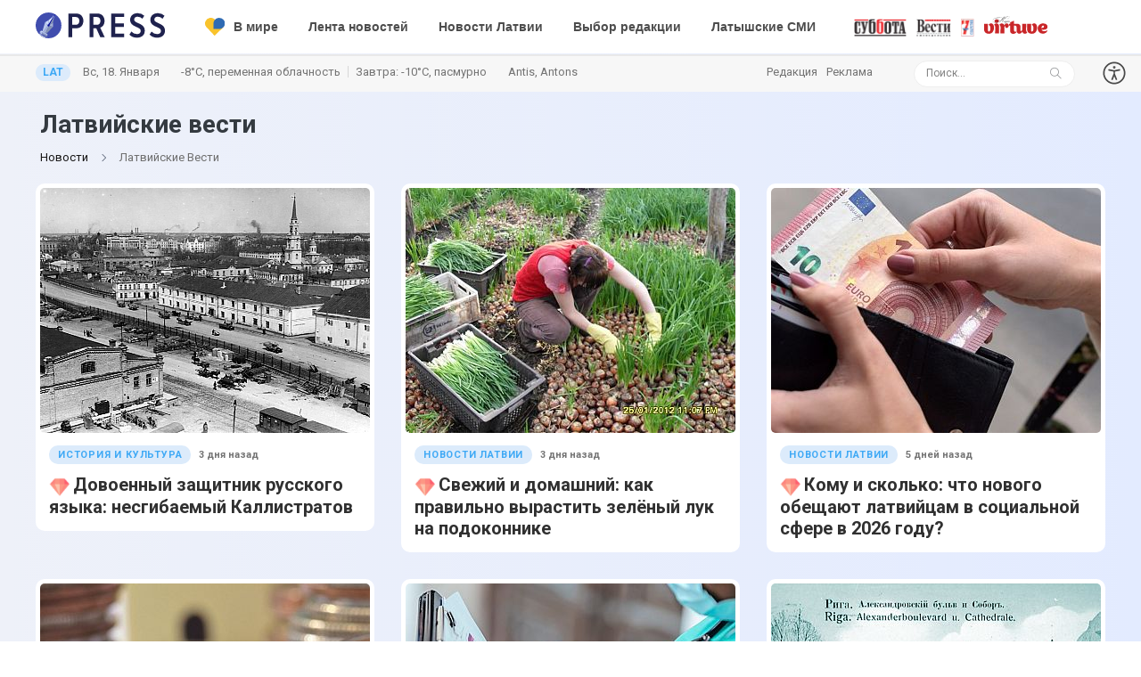

--- FILE ---
content_type: text/html; charset=UTF-8
request_url: https://press.lv/cat/latviyskie-vesti
body_size: 15163
content:
<!DOCTYPE html>
<html class="no-js" lang="ru">
<head>

    <meta charset="utf-8">
    <meta http-equiv="x-ua-compatible" content="ie=edge">
         
      <title>Латвийские вести - Press.lv</title>
      <meta property="title" content="PRESS.LV - Category - Новости, которые касаются Вас!"/>
      <meta property="description" content="Новости Латвии и мира. Политика. Бизнес. Русские. Говорим обо всем прямо. Порой приходится говорить резко."/>
      <meta name="description" content="Новости Латвии и мира. Политика. Бизнес. Русские. Говорим обо всем прямо. Порой приходится говорить резко."/>
      <meta property="og:title" content="PRESS.LV - Новости, которые касаются Вас!"/>
      <meta property="og:description" content="Новости Латвии и мира. Новости. Политика. Бизнес. Русские. Говорим обо всем прямо. Порой приходится говорить резко."/>
      <meta property="og:image" content="http://www.press.lv/themes/press/assets/press_face.png"/>
      <meta property="og:author" content=""/>
      <meta property="og:url" content="https://press.lv"/>
      <link rel="canonical" href="https://press.lv/cat/latviyskie-vesti" />
        <meta property="og:ttl" content="345600" />
    <meta name="robots" content="max-image-preview:large">
    <meta name="pmail-verification" content="a899163fca1abd05e939c6258913e7c9">
    <meta name="viewport" content="width=device-width, initial-scale=1">
    <link rel="shortcut icon" href="/themes/press_/assets/favicon/favicon.ico">
    <link rel="icon" href="/themes/press_/assets/favicon/favicon.ico">  
    <link rel="stylesheet" href="/themes/press/assets/css/style.css?v=1768731249">
    <link rel="stylesheet" href="/themes/press/assets/css/widgets.css?v=1768731249">
    <link rel="stylesheet" href="/themes/press/assets/css/comments.css?v=1768731249">
    <link rel="stylesheet" href="/themes/press/assets/css/color.css?v=1768731249">
    <link rel="stylesheet" href="/themes/press/assets/css/responsive.css?v=1768731249">
    <link rel="preconnect" href="https://fonts.googleapis.com">
    <link rel="preconnect" href="https://fonts.gstatic.com" crossorigin>
    <link href="https://fonts.googleapis.com/css2?family=Roboto:ital,wght@0,100;0,300;0,400;0,500;0,700;0,900;1,100;1,300;1,400;1,500;1,700;1,900&family=Stalinist+One&display=swap" rel="stylesheet">

     

    <script>
        window.dataLayer = window.dataLayer || [];
        function gtag() {
            dataLayer.push(arguments);
        }

        gtag('consent', 'default', {
            ad_storage: 'denied',
            analytics_storage: 'denied',
            ad_user_data: 'denied',
            ad_personalization: 'denied',
            functionality_storage: 'granted',
            security_storage: 'granted',
            personalization_storage: 'denied'
        });
    </script>

    <script async src="https://fundingchoicesmessages.google.com/i/pub-3987818990020725?ers=1"></script>

    <script async src="https://www.googletagmanager.com/gtag/js?id=G-P5Y60RJBLB"></script>
    <script>
        gtag('js', new Date());
        gtag('config', 'G-P5Y60RJBLB', { anonymize_ip: true });
    </script>

    <script>
        (function() {
            var adsLoaded = false;

            function loadAdsScripts() {
                if (adsLoaded) return;
                adsLoaded = true;

                var gpt = document.createElement('script');
                gpt.async = true;
                gpt.src = 'https://securepubads.g.doubleclick.net/tag/js/gpt.js';
                gpt.setAttribute('data-block-on-consent', 'ad_storage');
                gpt.crossOrigin = 'anonymous';
                document.head.appendChild(gpt);

                var ads = document.createElement('script');
                ads.async = true;
                ads.src = 'https://pagead2.googlesyndication.com/pagead/js/adsbygoogle.js?client=ca-pub-3987818990020725';
                ads.setAttribute('data-block-on-consent', 'ad_storage');
                ads.crossOrigin = 'anonymous';
                document.head.appendChild(ads);

                window.adsbygoogle = window.adsbygoogle || [];
            }

            function grantAdConsent() {
                gtag('consent', 'update', {
                    ad_storage: 'granted',
                    analytics_storage: 'granted',
                    ad_user_data: 'granted',
                    ad_personalization: 'granted',
                    personalization_storage: 'granted',
                    functionality_storage: 'granted',
                    security_storage: 'granted'
                });
                loadAdsScripts();
            }

            window.googlefc = window.googlefc || {};
            window.googlefc.callbackQueue = window.googlefc.callbackQueue || [];
            window.googlefc.callbackQueue.push(function(arg) {
                try {
                    grantAdConsent();
                } catch (e) {}
            });
        })();
    </script>

    <script>
        (function() {
            var gemiusLoaded = false;

            function loadGemius() {
                if (gemiusLoaded) return;
                gemiusLoaded = true;

                window.pp_gemius_identifier = '1vzqxiu7f_NHE6gjlzxnWZYUnH4FfCQpr1p8VImi5kr.R7';

                function gemius_pending(i) {
                    window[i] = window[i] || function() {
                        var x = window[i + '_pdata'] = window[i + '_pdata'] || [];
                        x[x.length] = Array.prototype.slice.call(arguments, 0);
                    };
                }

                (function(cmds) {
                    var c;
                    while (c = cmds.pop()) gemius_pending(c);
                })([
                    'gemius_cmd',
                    'gemius_hit',
                    'gemius_event',
                    'gemius_init',
                    'pp_gemius_hit',
                    'pp_gemius_event',
                    'pp_gemius_init'
                ]);

                window.pp_gemius_cmd = window.pp_gemius_cmd || window.gemius_cmd;

                (function(d, t) {
                    try {
                        var gt = d.createElement(t);
                        var s = d.getElementsByTagName(t)[0];
                        var l = 'http' + ((location.protocol === 'https:') ? 's' : '');
                        gt.async = true;
                        gt.defer = true;
                        gt.src = l + '://galv.hit.gemius.pl/xgemius.min.js';
                        s.parentNode.insertBefore(gt, s);
                    } catch (e) {}
                })(document, 'script');
            }

            function handleTcData(tcData, success) {
                if (!success || !tcData) return;
                if (tcData.eventStatus !== 'tcloaded' && tcData.eventStatus !== 'useractioncomplete') return;

                var purposes = tcData.purpose && tcData.purpose.consents ? tcData.purpose.consents : null;
                var li = tcData.purpose && tcData.purpose.legitimateInterests ? tcData.purpose.legitimateInterests : null;

                var analyticsConsent =
                    (purposes && (purposes[7] || purposes[10])) ||
                    (li && (li[7] || li[10]));

                if (analyticsConsent) {
                    loadGemius();
                }
            }

            function initTcfListener() {
                if (typeof __tcfapi !== 'function') return;

                __tcfapi('addEventListener', 2, function(ret, success) {
                    handleTcData(ret, success);
                });

                __tcfapi('getTCData', 2, function(tcData, success) {
                    handleTcData(tcData, success);
                });
            }

            if (document.readyState === 'complete') {
                initTcfListener();
            } else {
                window.addEventListener('load', initTcfListener);
            }
        })();
    </script>


    
    
 
</head>

<body>

    <!-- Google Tag Manager (noscript) -->
<noscript><iframe src="https://www.googletagmanager.com/ns.html?id=GTM-M6SXDGPT"
height="0" width="0" style="display:none;visibility:hidden"></iframe></noscript>
<!-- End Google Tag Manager (noscript) -->

	
    
    
            <script>
  window.googletag = window.googletag || {cmd: []};
  googletag.cmd.push(function() {
    googletag.defineSlot('/155481300/top-scroll', [1, 2], 'div-gpt-ad-1689243738890-0').addService(googletag.pubads());
    googletag.pubads().enableSingleRequest();
    googletag.pubads().collapseEmptyDivs();
    googletag.enableServices();
  });
</script>
<!-- /155481300/top-scroll -->
<div id='div-gpt-ad-1689243738890-0'>
  <script>
    googletag.cmd.push(function() { googletag.display('div-gpt-ad-1689243738890-0'); });
  </script>
</div>        <script>
  window.googletag = window.googletag || {cmd: []};
  googletag.cmd.push(function() {
    googletag.defineSlot('/155481300/horizon', ['fluid'], 'div-gpt-ad-1724317687733-0').addService(googletag.pubads());
    googletag.pubads().enableSingleRequest();
    googletag.enableServices();
  });
</script>
<!-- /155481300/horizon -->
<div id='div-gpt-ad-1724317687733-0'>
  <script>
    googletag.cmd.push(function() { googletag.display('div-gpt-ad-1724317687733-0'); });
  </script>
</div>


    
   
        
                        <script>
              window.googletag = window.googletag || {cmd: []};
              googletag.cmd.push(function() {
                googletag.defineSlot('/155481300/monst', [1, 1], 'div-gpt-ad-1730117083563-0').addService(googletag.pubads());
                googletag.pubads().enableSingleRequest();
                googletag.enableServices();
              });
            </script>
            <!-- /155481300/monst -->
            <div id='div-gpt-ad-1730117083563-0'>
                  <script>
                    googletag.cmd.push(function() { googletag.display('div-gpt-ad-1730117083563-0'); });
                  </script>
            </div>
                                

        <header class="main-header header-style-2 mb-20">
            <div class="header-bottom header-sticky background-white text-center">
                <div class="scroll-progress gradient-bg-1"></div>
                
                <div class="mobile_menu d-lg-none d-block"></div>
                <div class="container">
                    <div class="row">
                        <div class="col-lg-2 col-md-3" style="max-width: 175px;">
                            <div class="header-logo d-none d-lg-block text-left">
                                    <a href="/">                                       <img class="logo-img d-inline" src="/themes/press_/assets/PRESS_logo.svg" style="    height: 29px;margin-top:-5px;" alt="Press.lv - Новости, которые касаются Вас!">
                                                                           </a>
                                </div>
                                <div class="logo-tablet d-md-inline d-lg-none d-none"> 
                                    <a href="/">
                                        <img class="logo-img d-inline" src="/themes/press_/assets/PRESS_logo.svg" alt="Press.lv - Новости, которые касаются Вас!">
                                    </a>
                                </div>
                                <div class="logo-mobile d-block d-md-none">
                                    
                                    <a href="/">
                                        <img class="logo-img d-inline" src="/themes/press_/assets/PRESS_logo.svg" alt="Press.lv - Новости, которые касаются Вас!">
                                                                            </a>
                                    <a target="_blank" href="https://lat.press.lv" class="header-latv mobile-only">LAT</a>
                                                                                                        </div>
                        </div>
                        <div class="col-lg-10 col-md-9 main-header-navigation">
                          
                            <div class="main-nav text-left float-lg-left float-md-right">

                            <ul class="mobi-menu d-none menu-3-columns" id="navigation">
                                <li class="cat-item mt-10"> 
                                        <a href="/lenta">Лента новостей</a>
                                </li> 
                                                                                                                                                                <li class="cat-item">
                                        <a href="/cat/videoreportazh/1"><img style="position: relative;top: -1px;height: 20px;    background: transparent !important;" src="/themes/press/assets/imgs/yt.svg">Видео</a>
                                </li> 
                                
                                <li class="cat-item"><a href="/cat/vybor-redaktsii/1">Выбор редакции</a></li>
                                <li class="cat-item"><a href="/cat/novosti-latvii/1">Латвия</a></li>
                                
                                <li class="cat-item"><a href="/cat/latyshskie-smi/1">Латышские СМИ</a></li>
                                <li class="cat-item"><a href="/post/kinoafisha-12-dekabrya-18-dekabrya" style="text-transform: uppercase;
    font-family: 'Stalinist One', sans-serif;
    font-size: 13px;
    color: #bc34ff;">Киноафиша</a></li>
                                <li class="cat-item"><a href="/cat/mir/1"><img style="position: relative;top: -1px;height: 20px;margin-right: 2px;    background: transparent !important;" src="/themes/press/assets/ukr-support.svg"> В мире</a></li>
                                <li class="cat-item"><a href="/cat/chp-i-kriminal/1">ЧП</a></li> 
                                <li class="cat-item"><a href="/cat/biznes/1">Бизнес</a></li>

                                <li class="cat-item"><a href="/cat/istoriya-i-kultura/1">История и культура</a></li>
                                <li class="cat-item"><a href="/cat/zdorove/1" style="    color: #ec008c;">Азбука здоровья</a></li>
                                
                                <li class="cat-item"><a href="/cat/dlya-nastroeniya/1">Всюду жизнь</a></li>
                                <li class="cat-item"><a href="/cat/nauka-i-tehnologii/1">Наука</a></li>
                                <li class="cat-item"><a href="/cat/mneniya/1">Мнения экспертов</a></li>
                                <li class="cat-item"><a href="/cat/yuridicheskaya-konsultatsiya">Юридическая консультация</a></li>

                                <li class="cat-item mt-20 text-muted" style="    margin-bottom: 10px;"><a style="    color: #404dae!important;" href="/redakcija">Редакция</a></li>
                                <li class="cat-item text-muted" style="    margin-bottom: 10px;"><a style="    color: #404dae!important;" href="/reklama">Реклама</a></li>
                                <li>
                                    <form style="display:flex;" data-request="onSearch" class="mt-10">
                                        <input style="    display: flex; line-height: 1;" type="text" class="ml-0 search_field" placeholder="Поиск..." value="" name="s">
                                        <span class="search-icon"><i class="ti-search mr-5"></i></span>
                                    </form>
                                </li>
                                                                
                                
                            </ul>
                            <nav>
                                <ul class="main-menu d-none d-lg-inline">
                                            
                                                                                                            <li class="mega-menu-item">
                                        <a href="/cat/mir/1"><img style="position: relative;top: -1px;height: 20px;margin-right: 10px;background: transparent!important;" src="/themes/press/assets/ukr-support.svg">В мире</a>
                                    </li>

                                   
                                    <li class="mega-menu-item">
                                        <a href="/lenta">Лента новостей</a>
                                    </li> 

                                                                    <li class="mega-menu-item">
                                                                        <a href="/cat/novosti-latvii">Новости Латвии</a>
                                                                                                                                                <div class="sub-mega-menu">
                                                                                                                                                        <div class="tab-content" style="width: 100%;">
                                                                                <div class="tab-pane show active" id="news-0" role="tabpanel">
                                                                                    <div class="row">
                                                                                                                                                                                                                                                                                <div class="col-3 post-module-1">
                                                                                                <div class="post-thumb d-flex border-radius-5 img-hover-scale mb-15">
                                                                                                    <a href="https://press.lv/post/progolosuyu-za-teh-kto-likvidiruet-etot-marazm-perenos-rabochih-dnej-mnogim-ne-po-nravu">
                                                                                                        <img src="https://img.press.lv/slir/w254-h186-c254x186-q90/https://img.press.lv/2025/04/Galvenaijs_Depositphotos_363324238_L.jpg" alt="">
                                                                                                    </a>
                                                                                                </div>
                                                                                                <div class="post-content media-body">
                                                                                                    <h6 class="post-title mb-10 text-limit-4-row"><a href="">&#171;Проголосую за тех, кто ликвидирует этот маразм&#187;: перенос рабочих дней многим не по нраву </a>
                                                                                                        </h6>
                                                                                                    <div class="entry-meta meta-1 font-x-small color-grey">
                                                                                                        <span class="post-on">20 часов назад</span>
                                                                                                    </div>
                                                                                                </div>
                                                                                            </div>
                                                                                                                                                                                                                                                                                                                                                                            <div class="col-3 post-module-1">
                                                                                                <div class="post-thumb d-flex border-radius-5 img-hover-scale mb-15">
                                                                                                    <a href="https://press.lv/post/vovremya-soobrazil-kak-vzroslye-pomogli-rebyonku-potushit-pozhar">
                                                                                                        <img src="https://img.press.lv/slir/w254-h186-c254x186-q90/https://img.press.lv/2024/12/jauna-gada-brivdienas-ugunsgreka-gaja-boja-viens-cilveks-586a0fa740068-e1735402438191.jpg" alt="">
                                                                                                    </a>
                                                                                                </div>
                                                                                                <div class="post-content media-body">
                                                                                                    <h6 class="post-title mb-10 text-limit-4-row"><a href="">Вовремя сообразил: как взрослые помогли ребёнку потушить пожар </a>
                                                                                                        </h6>
                                                                                                    <div class="entry-meta meta-1 font-x-small color-grey">
                                                                                                        <span class="post-on">20 часов назад</span>
                                                                                                    </div>
                                                                                                </div>
                                                                                            </div>
                                                                                                                                                                                                                                                                                                                                                                            <div class="col-3 post-module-1">
                                                                                                <div class="post-thumb d-flex border-radius-5 img-hover-scale mb-15">
                                                                                                    <a href="https://press.lv/post/eto-krinzhovaya-estetika-hudozhnik-po-svetu-trebuet-izvinenij-ot-hudruka-teatra-dajles">
                                                                                                        <img src="https://img.press.lv/slir/w254-h186-c254x186-q90/https://img.press.lv/2023/09/dajles_teatr.jpg" alt="">
                                                                                                    </a>
                                                                                                </div>
                                                                                                <div class="post-content media-body">
                                                                                                    <h6 class="post-title mb-10 text-limit-4-row"><a href="">&#171;Это кринжовая эстетика&#187;: художник по свету требует извинений от худрука театра &#171;Дайлес&#187; </a>
                                                                                                        </h6>
                                                                                                    <div class="entry-meta meta-1 font-x-small color-grey">
                                                                                                        <span class="post-on">21 час назад</span>
                                                                                                    </div>
                                                                                                </div>
                                                                                            </div>
                                                                                                                                                                                                                                                                                                                                                                            <div class="col-3 post-module-1">
                                                                                                <div class="post-thumb d-flex border-radius-5 img-hover-scale mb-15">
                                                                                                    <a href="https://press.lv/post/riga-podpisala-kontrakt-na-proektirovanie-i-rekonstruktsiyu-vantovogo-mosta">
                                                                                                        <img src="https://img.press.lv/slir/w254-h186-c254x186-q90/https://img.press.lv/2026/01/LET_24787077-scaled.jpg" alt="">
                                                                                                    </a>
                                                                                                </div>
                                                                                                <div class="post-content media-body">
                                                                                                    <h6 class="post-title mb-10 text-limit-4-row"><a href="">Рига подписала контракт на проектирование и реконструкцию Вантового моста </a>
                                                                                                        </h6>
                                                                                                    <div class="entry-meta meta-1 font-x-small color-grey">
                                                                                                        <span class="post-on">1 день назад</span>
                                                                                                    </div>
                                                                                                </div>
                                                                                            </div>
                                                                                                                                                                                                                                                                                                                                                                                                                                                            </div>
                                                                                    <a href="/cat/novosti-latvii" target="_blank" class="pl-10 pt-5 pb-5 pr-10 ml-0 btn btn-primary read-more" style="width: 130px;margin-top: 20px;">Все новости</a>
                                                                                </div>
                                                                                
                                                                            </div>
                                                                        </div>
                                                                                                                                            </li>

                                                                    <li class="mega-menu-item">
                                                                        <a href="/cat/vybor-redaktsii/1">Выбор редакции</a>
                                                                                                                                                <div class="sub-mega-menu">
                                                                                                                                                        <div class="tab-content" style="width: 100%;">
                                                                                <div class="tab-pane show active" id="news-0" role="tabpanel">
                                                                                    <div class="row">
                                                                                                                                                                                                                                                                                <div class="col-3 post-module-1">
                                                                                                <div class="post-thumb d-flex border-radius-5 img-hover-scale mb-15">
                                                                                                    <a href="https://press.lv/post/menya-chut-vorovkoj-ne-sdelali-pokupateli-zhaluyutsya-na-prodavtsov-i-ohrannikov">
                                                                                                        <img src="https://img.press.lv/slir/w254-h186-c254x186-q90/https://img.press.lv/2025/08/LET_24603020-scaled.jpg" alt="">
                                                                                                    </a>
                                                                                                </div>
                                                                                                <div class="post-content media-body">
                                                                                                    <h6 class="post-title mb-10 text-limit-4-row"><a href="">&#171;Меня чуть воровкой не сделали&#187;: покупатели жалуются на продавцов и охранников </a>
                                                                                                        </h6>
                                                                                                    <div class="entry-meta meta-1 font-x-small color-grey">
                                                                                                        <span class="post-on">45 минут назад</span>
                                                                                                    </div>
                                                                                                </div>
                                                                                            </div>
                                                                                                                                                                                                                                                                                                                                                                            <div class="col-3 post-module-1">
                                                                                                <div class="post-thumb d-flex border-radius-5 img-hover-scale mb-15">
                                                                                                    <a href="https://press.lv/post/spasajte-detej-ocherednaya-ideya-hermanisa-o-tom-kak-obustroit-latviyu-raskritikovana">
                                                                                                        <img src="https://img.press.lv/slir/w254-h186-c254x186-q90/https://img.press.lv/2025/01/LET_24667377-scaled-e1737971804391.jpg" alt="">
                                                                                                    </a>
                                                                                                </div>
                                                                                                <div class="post-content media-body">
                                                                                                    <h6 class="post-title mb-10 text-limit-4-row"><a href="">&#171;Спасайте детей!&#187; Очередная идея Херманиса о том, как обустроить Латвию, раскритикована </a>
                                                                                                        </h6>
                                                                                                    <div class="entry-meta meta-1 font-x-small color-grey">
                                                                                                        <span class="post-on">3 часа назад</span>
                                                                                                    </div>
                                                                                                </div>
                                                                                            </div>
                                                                                                                                                                                                                                                                                                                                                                            <div class="col-3 post-module-1">
                                                                                                <div class="post-thumb d-flex border-radius-5 img-hover-scale mb-15">
                                                                                                    <a href="https://press.lv/post/pohoronnyj-zvon-v-sotssetyah-kommentiruyut-novoe-naznachenie-vinkele">
                                                                                                        <img src="https://img.press.lv/slir/w254-h186-c254x186-q90/https://img.press.lv/2025/06/Snimok-ekrana-2025-06-02-113847.png" alt="">
                                                                                                    </a>
                                                                                                </div>
                                                                                                <div class="post-content media-body">
                                                                                                    <h6 class="post-title mb-10 text-limit-4-row"><a href="">&#171;Похоронный звон&#187;: в соцсетях комментируют новое назначение Винькеле </a>
                                                                                                        </h6>
                                                                                                    <div class="entry-meta meta-1 font-x-small color-grey">
                                                                                                        <span class="post-on">3 часа назад</span>
                                                                                                    </div>
                                                                                                </div>
                                                                                            </div>
                                                                                                                                                                                                                                                                                                                                                                            <div class="col-3 post-module-1">
                                                                                                <div class="post-thumb d-flex border-radius-5 img-hover-scale mb-15">
                                                                                                    <a href="https://press.lv/post/kazhdoe-slovo-perl-rizhskaya-duma-za-600-tysyach-issleduet-perekryostok-video-na-tihoj-ulitse">
                                                                                                        <img src="https://img.press.lv/slir/w254-h186-c254x186-q90/https://img.press.lv/2026/01/LET_24510386-scaled.jpg" alt="">
                                                                                                    </a>
                                                                                                </div>
                                                                                                <div class="post-content media-body">
                                                                                                    <h6 class="post-title mb-10 text-limit-4-row"><a href="">&#171;Каждое слово &#8212; перл&#187;: Рижская дума за 600 тысяч исследует перекрёсток на тихой улице (ВИДЕО) </a>
                                                                                                        </h6>
                                                                                                    <div class="entry-meta meta-1 font-x-small color-grey">
                                                                                                        <span class="post-on">3 часа назад</span>
                                                                                                    </div>
                                                                                                </div>
                                                                                            </div>
                                                                                                                                                                                                                                                                                                                                                                                                                                                            </div>
                                                                                    <a href="/cat/vybor-redaktsii/1" target="_blank" class="pl-10 pt-5 pb-5 pr-10 ml-0 btn btn-primary read-more" style="width: 130px;margin-top: 20px;">Все новости</a>
                                                                                </div>
                                                                                
                                                                            </div>
                                                                        </div>
                                                                                                                                            </li>

                                                                    <li class="mega-menu-item">
                                                                        <a href="/cat/latyshskie-smi/1">Латышские СМИ</a>
                                                                                                                                                <div class="sub-mega-menu">
                                                                                                                                                        <div class="tab-content" style="width: 100%;">
                                                                                <div class="tab-pane show active" id="news-0" role="tabpanel">
                                                                                    <div class="row">
                                                                                                                                                                                                                                                                            <div class="col-3 post-module-1">
                                                                                                <div class="post-thumb d-flex border-radius-5 img-hover-scale mb-15">
                                                                                                    <a href="https://press.lv/post/neatkariga-o-perspektivah-latvijskoj-politiki-mozhet-vyjti-oblom-prichyom-zasluzhennyj">
                                                                                                        <img src="https://img.press.lv/slir/w254-h186-c254x186-q90/https://img.press.lv/2018/08/chinovniki.jpg" alt="">
                                                                                                    </a>
                                                                                                </div>
                                                                                                <div class="post-content media-body">
                                                                                                    <h6 class="post-title mb-10 text-limit-4-row"><a href="">&#171;Неаткарига&#187; &#8212; о перспективах латвийской политики: &#171;Может выйти облом. Причём заслуженный&#187; </a>
                                                                                                        </h6>
                                                                                                    <div class="entry-meta meta-1 font-x-small color-grey">
                                                                                                        <span class="post-on">22 часа назад</span>
                                                                                                    </div>
                                                                                                </div>
                                                                                            </div>
                                                                                                                                                                                                                                                                                                                                                                        <div class="col-3 post-module-1">
                                                                                                <div class="post-thumb d-flex border-radius-5 img-hover-scale mb-15">
                                                                                                    <a href="https://press.lv/post/dolzhen-li-santehnik-zameniv-kran-uplatit-nalog-ben-latkovskis-o-tenevoj-ekonomike">
                                                                                                        <img src="https://img.press.lv/slir/w254-h186-c254x186-q90/https://img.press.lv/2018/06/v-krane-konchilas-voda.jpg" alt="">
                                                                                                    </a>
                                                                                                </div>
                                                                                                <div class="post-content media-body">
                                                                                                    <h6 class="post-title mb-10 text-limit-4-row"><a href="">Должен ли сантехник, заменив кран, уплатить налог? Бен Латковскис о теневой экономике </a>
                                                                                                        </h6>
                                                                                                    <div class="entry-meta meta-1 font-x-small color-grey">
                                                                                                        <span class="post-on">2 дня назад</span>
                                                                                                    </div>
                                                                                                </div>
                                                                                            </div>
                                                                                                                                                                                                                                                                                                                                                                        <div class="col-3 post-module-1">
                                                                                                <div class="post-thumb d-flex border-radius-5 img-hover-scale mb-15">
                                                                                                    <a href="https://press.lv/post/dvojniki-putina-poslednie-novosti-kommentarij-eks-glavy-britanskoj-razvedki">
                                                                                                        <img src="https://img.press.lv/slir/w254-h186-c254x186-q90/https://img.press.lv/2020/11/485960667-e1644825763687.png" alt="">
                                                                                                    </a>
                                                                                                </div>
                                                                                                <div class="post-content media-body">
                                                                                                    <h6 class="post-title mb-10 text-limit-4-row"><a href="">Двойники Путина &#8212; последние новости: комментарий экс главы британской разведки </a>
                                                                                                        </h6>
                                                                                                    <div class="entry-meta meta-1 font-x-small color-grey">
                                                                                                        <span class="post-on">5 дней назад</span>
                                                                                                    </div>
                                                                                                </div>
                                                                                            </div>
                                                                                                                                                                                                                                                                                                                                                                        <div class="col-3 post-module-1">
                                                                                                <div class="post-thumb d-flex border-radius-5 img-hover-scale mb-15">
                                                                                                    <a href="https://press.lv/post/tramp-trollit-evropu-grenlandiej-dobivayas-sovsem-inogo-mnenie">
                                                                                                        <img src="https://img.press.lv/slir/w254-h186-c254x186-q90/https://img.press.lv/2026/01/Tramp-scaled.jpg" alt="">
                                                                                                    </a>
                                                                                                </div>
                                                                                                <div class="post-content media-body">
                                                                                                    <h6 class="post-title mb-10 text-limit-4-row"><a href="">Трамп троллит Европу Гренландией добиваясь совсем иного: мнение </a>
                                                                                                        </h6>
                                                                                                    <div class="entry-meta meta-1 font-x-small color-grey">
                                                                                                        <span class="post-on">5 дней назад</span>
                                                                                                    </div>
                                                                                                </div>
                                                                                            </div>
                                                                                                                                                                                                                                                                                                                                                                                                                                                        </div>
                                                                                    <a href="/cat/latyshskie-smi/1" target="_blank" class="pl-10 pt-5 pb-5 pr-10 ml-0 btn btn-primary read-more" style="width: 130px;margin-top: 20px;">Все новости</a>
                                                                                </div>
                                                                                
                                                                            </div>
                                                                        </div>
                                                                                                                                            </li>
                                                                    
                                                                        

                                                                      
                                                                   
                                                                    
                                                                </ul>
                                </nav>
                            </div>
                            <div class="d-inline ml-0 gazeti float-center desktop-only">
                                                                <div class="header-logos">
                                    <a href="/cat/subbota/1"><img src="https://press.lv/themes/press/assets/subbota.svg" alt="Суббота" style="    background: transparent !important;"></a>
                                    <a href="/cat/latviyskie-vesti/1"><img src="https://press.lv/themes/press/assets/vesti.svg" alt="Вести еженедельник" style="    background: transparent !important;"></a>
                                    <a href="/cat/7-supersekretov/1"><img src="https://press.lv/themes/press/assets/7sekretov.svg" alt="7 Супер Секретов" style="    background: transparent !important;"></a>
                                    <a href="https://mvirtuve.press.lv/"><img style="margin-top:-5px;background: transparent !important;" src="https://mvirtuve.press.lv/themes/mjv/assets/images/logo.svg" alt="Mājas virtuve"></a>
                                </div>
                            </div>
                        </div>
                    </div>
                </div>
            </div>
            <div class="p-5 desktop-only" style="background: rgb(247 247 247);border-top: 2px #e9e9e9 solid;    margin-top: 1px;">
                <div class="container">
                    <div class="row">
                        <div class="col-8">
                                                        <a target="_blank" href="https://lat.press.lv" class="header-latv">LAT</a>
                            <span class="header--date--today text-muted font-small">Вс, 18. Января</span>
                            <span class="header--imenini weather-data text-muted font-small ml-20"><span class="w-today"></span> <i></i> Завтра: <span class="w-tomorrow"></span></span>
                            <span class="header--imenini  text-muted font-small ml-20" style="    white-space: nowrap;
    max-width: 161px;
    overflow: hidden;
    text-overflow: ellipsis;
    height: 22px;
    display: inline-flex;"><span>Antis, Antons</span></span>
                        </div>
                        <div class="col-4 text-right">
                            <div class="row">
                                <div class="col-6 text-left">
                                    <ul class="nav-mini text-muted font-small" style="display: inline-flex;">
                                        <li><a href="/redakcija">Редакция</a></li>
                                        <li><a href="/reklama">Реклама</a></li>
                                    </ul>
                                </div>
                               
                                 <div class="col-5">
                                    <form data-request="onSearch" class="search-form d-lg-inline position-relative d-none">
                                        <input type="text" class="search_field" placeholder="Поиск..." value="" name="s">
                                        <span class="search-icon"><i class="ti-search mr-5"></i></span>
                                    </form>
                                </div>
                                <div class="col-1">
                                                                        <a class="accesibility-trigger">
                                        <img src="/themes/press/assets/accessibility.svg" alt="Доступность" style="    background: transparent !important;">
                                    </a>
                                    <div class="accesibility-dropdown" role="menu" aria-hidden="true">
                                        <div class="row visual-tools">
                                            <div class="col-12">
                                                <h5>Размер шрифта</h5>
                                                <div class="font-size-block">
                                                    <div class="block-btns row">
                                                        <button class="block-btn" data-size="font-size-1-00x" role="menuitem" aria-label="Размер шрифта 100%">100%</button>
                                                        <button class="block-btn" data-size="font-size-1-25x" role="menuitem" aria-label="Размер шрифта 150%">150%</button>
                                                        <button class="block-btn" data-size="font-size-1-50x" role="menuitem" aria-label="Размер шрифта 200%">200%</button>
                                                    </div>
                                                </div>
                                            </div>
                                            <div class="col-12 mt-10">
                                                <h5>Контрастность</h5>
                                                <div class="contrast-block">
                                                    <div class="block-btns row">
                                                        <button class="block-btn" id="contrast-1" data-contrast="contrast-1" role="menuitem" aria-label="Контраст страницы по умолчанию">
                                                            <svg xmlns="http://www.w3.org/2000/svg" width="24" height="24" viewBox="0 0 24 24" fill="none" stroke="currentColor" stroke-width="2" stroke-linecap="round" stroke-linejoin="round"><circle cx="12" cy="12" r="10"></circle><path d="M12 2v20"></path></svg>
                                                        </button>
                                                        <button class="block-btn" id="contrast-2" data-contrast="contrast-2" role="menuitem" aria-label=" Контрастность страницы — белое на черном">
                                                            <svg xmlns="http://www.w3.org/2000/svg" width="24" height="24" viewBox="0 0 24 24" fill="black" stroke="white" stroke-width="2" stroke-linecap="round" stroke-linejoin="round"><circle cx="12" cy="12" r="10" fill="black"></circle></svg>
                                                        </button>
                                                        <button class="block-btn" id="contrast-3" data-contrast="contrast-3" role="menuitem" aria-label="Контраст страницы черный на желтом">
                                                            <svg xmlns="http://www.w3.org/2000/svg" width="24" height="24" viewBox="0 0 24 24" fill="yellow" stroke="black" stroke-width="2" stroke-linecap="round" stroke-linejoin="round"><circle cx="12" cy="12" r="10" fill="yellow"></circle></svg>
                                                        </button>
                                                        <button class="block-btn" id="contrast-4" data-contrast="contrast-4" role="menuitem" aria-label="Контраст страницы желтый на черном">
                                                            <svg xmlns="http://www.w3.org/2000/svg" width="24" height="24" viewBox="0 0 24 24" fill="black" stroke="yellow" stroke-width="2" stroke-linecap="round" stroke-linejoin="round"><circle cx="12" cy="12" r="10" fill="black"></circle></svg>
                                                        </button>
                                                    </div>
                                                </div>
                                            </div>
                                        </div>
                                    </div>
                                                                    </div>
                           
                            </div>
                        </div>
                    </div>
                </div>

                                            </div>
                    </header>    <main class="position-relative category-page">

            
            <div class="archive-header text-left pl-10 mb-10">
                <div class="container">
                    <h3>
                                                    <span class="text-dark">Латвийские вести</span>
                                            </h3>
                    <div class="breadcrumb font-small">
                        <a href="/" rel="nofollow">Новости</a>
                        <span></span>
                        Латвийские вести
                    </div>
                </div>
            </div>
            <div class="container">
                <div class="row post-module-1 mb-40">
                                                                                                                    
                                                        <article class="col-lg-4 col-md-6 col-sm-12 mb-30">
                        <div class="slider-single bg-white p-10 border-radius-15">
                            <div class="img-hover-scale border-radius-10">
                                <a href="https://press.lv/post/dovoennyj-zashhitnik-russkogo-yazyka"><img loading="lazy" alt="Довоенный защитник русского языка: несгибаемый Каллистратов" title="Довоенный защитник русского языка: несгибаемый Каллистратов" src="https://img.press.lv/slir/w370-h275-c370x275-q80/https://img.press.lv/2022/09/188_001_riga_1920_rainway_station_real_photo-e1662449852620.jpg" style="width:100%;"></a>                            </div>
                            <div class="entry-meta mt-15 mb-15 pl-10 pr-10">
                                                    <a class="entry-meta meta-0" href="/cat/istoriya-i-kultura"><span class="post-in background2 text-primary font-x-small">История и культура</span></a>
                                                                                             <span><span class="mr-5 font-x-small mt-10 pr-5 pl-5 text-muted">3 дня назад</span></span>
                                                                            
                                                </div>
                            <h5 class="post-title pr-10 pl-10 mb-10 mt-15 text-limit-4-row">
                                <img class="post-exclusive" src="/themes/press/assets/imgs/briliant.svg">                                <a href="https://press.lv/post/dovoennyj-zashhitnik-russkogo-yazyka" itemprop="headline" content="Довоенный защитник русского языка: несгибаемый Каллистратов">Довоенный защитник русского языка: несгибаемый Каллистратов</a>
                                                                                                                                  </h5>
                        </div>
                    </article>
                                                                                                                                                
                                                        <article class="col-lg-4 col-md-6 col-sm-12 mb-30">
                        <div class="slider-single bg-white p-10 border-radius-15">
                            <div class="img-hover-scale border-radius-10">
                                <a href="https://press.lv/post/svezhij-i-domashnij-kak-pravilno-vyrastit-zelyonyj-luk-na-podokonnike"><img loading="lazy" alt="Свежий и домашний: как правильно вырастить зелёный лук на подоконнике" title="Свежий и домашний: как правильно вырастить зелёный лук на подоконнике" src="https://img.press.lv/slir/w370-h275-c370x275-q80/https://img.press.lv/2019/03/zelenyj-luk-e1551723737664.jpg" style="width:100%;"></a>                            </div>
                            <div class="entry-meta mt-15 mb-15 pl-10 pr-10">
                                                    <a class="entry-meta meta-0" href="/cat/novosti-latvii"><span class="post-in background2 text-primary font-x-small">Новости Латвии</span></a>
                                                                                             <span><span class="mr-5 font-x-small mt-10 pr-5 pl-5 text-muted">3 дня назад</span></span>
                                                                            
                                                </div>
                            <h5 class="post-title pr-10 pl-10 mb-10 mt-15 text-limit-4-row">
                                <img class="post-exclusive" src="/themes/press/assets/imgs/briliant.svg">                                <a href="https://press.lv/post/svezhij-i-domashnij-kak-pravilno-vyrastit-zelyonyj-luk-na-podokonnike" itemprop="headline" content="Свежий и домашний: как правильно вырастить зелёный лук на подоконнике">Свежий и домашний: как правильно вырастить зелёный лук на подоконнике</a>
                                                                                                                                  </h5>
                        </div>
                    </article>
                                                                                                                                                
                                                        <article class="col-lg-4 col-md-6 col-sm-12 mb-30">
                        <div class="slider-single bg-white p-10 border-radius-15">
                            <div class="img-hover-scale border-radius-10">
                                <a href="https://press.lv/post/komu-i-skolko-chto-novogo-obeshhayut-latvijtsam-v-sotsialnoj-sfere-v-2026-godu"><img loading="lazy" alt="Кому и сколько: что нового обещают латвийцам в социальной сфере в 2026 году?" title="Кому и сколько: что нового обещают латвийцам в социальной сфере в 2026 году?" src="https://img.press.lv/slir/w370-h275-c370x275-q80/https://img.press.lv/2019/04/zarplata-v-latvii.jpg" style="width:100%;"></a>                            </div>
                            <div class="entry-meta mt-15 mb-15 pl-10 pr-10">
                                                    <a class="entry-meta meta-0" href="/cat/novosti-latvii"><span class="post-in background2 text-primary font-x-small">Новости Латвии</span></a>
                                                                                             <span><span class="mr-5 font-x-small mt-10 pr-5 pl-5 text-muted">5 дней назад</span></span>
                                                                            
                                                </div>
                            <h5 class="post-title pr-10 pl-10 mb-10 mt-15 text-limit-4-row">
                                <img class="post-exclusive" src="/themes/press/assets/imgs/briliant.svg">                                <a href="https://press.lv/post/komu-i-skolko-chto-novogo-obeshhayut-latvijtsam-v-sotsialnoj-sfere-v-2026-godu" itemprop="headline" content="Кому и сколько: что нового обещают латвийцам в социальной сфере в 2026 году?">Кому и сколько: что нового обещают латвийцам в социальной сфере в 2026 году?</a>
                                                                                                                                  </h5>
                        </div>
                    </article>
                                                                                                                                                
                                                        <article class="col-lg-4 col-md-6 col-sm-12 mb-30">
                        <div class="slider-single bg-white p-10 border-radius-15">
                            <div class="img-hover-scale border-radius-10">
                                <a href="https://press.lv/post/pensiya-po-novomu-kak-samomu-rasschitat-eyo-razmer"><img loading="lazy" alt="Пенсия по-новому: как самому рассчитать её размер?" title="Пенсия по-новому: как самому рассчитать её размер?" src="https://img.press.lv/slir/w370-h275-c370x275-q80/https://img.press.lv/2019/08/pensii-750x530.jpg" style="width:100%;"></a>                            </div>
                            <div class="entry-meta mt-15 mb-15 pl-10 pr-10">
                                                    <a class="entry-meta meta-0" href="/cat/vybor-redaktsii"><span class="post-in background2 text-primary font-x-small">Выбор редакции</span></a>
                                                                                             <span><span class="mr-5 font-x-small mt-10 pr-5 pl-5 text-muted">5 дней назад</span></span>
                                                                            
                                                </div>
                            <h5 class="post-title pr-10 pl-10 mb-10 mt-15 text-limit-4-row">
                                <img class="post-exclusive" src="/themes/press/assets/imgs/briliant.svg">                                <a href="https://press.lv/post/pensiya-po-novomu-kak-samomu-rasschitat-eyo-razmer" itemprop="headline" content="Пенсия по-новому: как самому рассчитать её размер?">Пенсия по-новому: как самому рассчитать её размер?</a>
                                                                                                                                  </h5>
                        </div>
                    </article>
                                                                                                                                                
                                                        <article class="col-lg-4 col-md-6 col-sm-12 mb-30">
                        <div class="slider-single bg-white p-10 border-radius-15">
                            <div class="img-hover-scale border-radius-10">
                                <a href="https://press.lv/post/gripp-huzhe-kovida-virusy-atakuyut-bolezni-perenosyatsya-vsyo-tyazhelee"><img loading="lazy" alt="Грипп хуже ковида? Вирусы атакуют, болезни переносятся всё тяжелее…" title="Грипп хуже ковида? Вирусы атакуют, болезни переносятся всё тяжелее…" src="https://img.press.lv/slir/w370-h275-c370x275-q80/https://img.press.lv/2023/01/spravka_vrach-scaled-e1705135446166.jpg" style="width:100%;"></a>                            </div>
                            <div class="entry-meta mt-15 mb-15 pl-10 pr-10">
                                                    <a class="entry-meta meta-0" href="/cat/novosti-latvii"><span class="post-in background2 text-primary font-x-small">Новости Латвии</span></a>
                                                                                             <span><span class="mr-5 font-x-small mt-10 pr-5 pl-5 text-muted">3 недели назад</span></span>
                                                                            
                                                </div>
                            <h5 class="post-title pr-10 pl-10 mb-10 mt-15 text-limit-4-row">
                                <img class="post-exclusive" src="/themes/press/assets/imgs/briliant.svg">                                <a href="https://press.lv/post/gripp-huzhe-kovida-virusy-atakuyut-bolezni-perenosyatsya-vsyo-tyazhelee" itemprop="headline" content="Грипп хуже ковида? Вирусы атакуют, болезни переносятся всё тяжелее…">Грипп хуже ковида? Вирусы атакуют, болезни переносятся всё тяжелее…</a>
                                                                                                       <a style="color: red;" href="/comments/gripp-huzhe-kovida-virusy-atakuyut-bolezni-perenosyatsya-vsyo-tyazhelee">(1)</a>
                                                                                                                                  </h5>
                        </div>
                    </article>
                                                                                                                                                
                                                        <article class="col-lg-4 col-md-6 col-sm-12 mb-30">
                        <div class="slider-single bg-white p-10 border-radius-15">
                            <div class="img-hover-scale border-radius-10">
                                <a href="https://press.lv/post/na-sannom-taksi-da-po-daugave-kak-rizhane-v-starinu-zimoj-veselilis"><img loading="lazy" alt="На санном такси да по Даугаве: как рижане в старину зимой веселились" title="На санном такси да по Даугаве: как рижане в старину зимой веселились" src="https://img.press.lv/slir/w370-h275-c370x275-q80/https://img.press.lv/2025/12/n_001_R0302-9_16_png_1600x1200_watermark-zl_watermark-r20xb20_q85.jpg" style="width:100%;"></a>                            </div>
                            <div class="entry-meta mt-15 mb-15 pl-10 pr-10">
                                                    <a class="entry-meta meta-0" href="/cat/vazhno"><span class="post-in background2 text-primary font-x-small">Важно</span></a>
                                                                                             <span><span class="mr-5 font-x-small mt-10 pr-5 pl-5 text-muted">3 недели назад</span></span>
                                                                            
                                                </div>
                            <h5 class="post-title pr-10 pl-10 mb-10 mt-15 text-limit-4-row">
                                <img class="post-exclusive" src="/themes/press/assets/imgs/briliant.svg">                                <a href="https://press.lv/post/na-sannom-taksi-da-po-daugave-kak-rizhane-v-starinu-zimoj-veselilis" itemprop="headline" content="На санном такси да по Даугаве: как рижане в старину зимой веселились">На санном такси да по Даугаве: как рижане в старину зимой веселились</a>
                                                                                                                                  </h5>
                        </div>
                    </article>
                                                                                                                                                
                                                        <article class="col-lg-4 col-md-6 col-sm-12 mb-30">
                        <div class="slider-single bg-white p-10 border-radius-15">
                            <div class="img-hover-scale border-radius-10">
                                <a href="https://press.lv/post/pervye-konki-krepilis-ne-k-botinkam-a-k-noge-v-rige-100-let-nazad"><img loading="lazy" alt="Первые коньки крепились не к ботинкам, а к ноге: в Риге — 100 лет назад" title="Первые коньки крепились не к ботинкам, а к ноге: в Риге — 100 лет назад" src="https://img.press.lv/slir/w370-h275-c370x275-q80/https://img.press.lv/2025/12/R0324_023_0_png_1600x1200_watermark-zl_watermark-r20xb20_q85-e1767081698616.jpg" style="width:100%;"></a>                            </div>
                            <div class="entry-meta mt-15 mb-15 pl-10 pr-10">
                                                    <a class="entry-meta meta-0" href="/cat/vazhno"><span class="post-in background2 text-primary font-x-small">Важно</span></a>
                                                                                             <span><span class="mr-5 font-x-small mt-10 pr-5 pl-5 text-muted">3 недели назад</span></span>
                                                                            
                                                </div>
                            <h5 class="post-title pr-10 pl-10 mb-10 mt-15 text-limit-4-row">
                                <img class="post-exclusive" src="/themes/press/assets/imgs/briliant.svg">                                <a href="https://press.lv/post/pervye-konki-krepilis-ne-k-botinkam-a-k-noge-v-rige-100-let-nazad" itemprop="headline" content="Первые коньки крепились не к ботинкам, а к ноге: в Риге — 100 лет назад">Первые коньки крепились не к ботинкам, а к ноге: в Риге — 100 лет назад</a>
                                                                                                                                  </h5>
                        </div>
                    </article>
                                                                                                                                                
                                                        <article class="col-lg-4 col-md-6 col-sm-12 mb-30">
                        <div class="slider-single bg-white p-10 border-radius-15">
                            <div class="img-hover-scale border-radius-10">
                                <a href="https://press.lv/post/za-kakih-zhiltsov-kvartiry-nuzhno-platit-kommunalnye-uslugi-a-na-kom-mozhno-sekonomit"><img loading="lazy" alt="За каких жильцов квартиры нужно платить коммунальные услуги, а на ком можно сэкономить?" title="За каких жильцов квартиры нужно платить коммунальные услуги, а на ком можно сэкономить?" src="https://img.press.lv/slir/w370-h275-c370x275-q80/https://img.press.lv/2021/10/147_30509022_m-e1742539839710.jpg" style="width:100%;"></a>                            </div>
                            <div class="entry-meta mt-15 mb-15 pl-10 pr-10">
                                                    <a class="entry-meta meta-0" href="/cat/yuridicheskaya-konsultatsiya"><span class="post-in background2 text-primary font-x-small">Юридическая консультация</span></a>
                                                                                             <span><span class="mr-5 font-x-small mt-10 pr-5 pl-5 text-muted">3 недели назад</span></span>
                                                                            
                                                </div>
                            <h5 class="post-title pr-10 pl-10 mb-10 mt-15 text-limit-4-row">
                                <img class="post-exclusive" src="/themes/press/assets/imgs/briliant.svg">                                <a href="https://press.lv/post/za-kakih-zhiltsov-kvartiry-nuzhno-platit-kommunalnye-uslugi-a-na-kom-mozhno-sekonomit" itemprop="headline" content="За каких жильцов квартиры нужно платить коммунальные услуги, а на ком можно сэкономить?">За каких жильцов квартиры нужно платить коммунальные услуги, а на ком можно сэкономить?</a>
                                                                                                                                  </h5>
                        </div>
                    </article>
                                                                                                                                                
                
                
                    <article class="col-lg-4 col-md-6 col-sm-12 mb-30">
                        <div class="post-thumb position-relative p-0 bg-white border-radius-10">
                            <div class="thumb-overlay img-hover-slide border-radius-15 position-relative" style=" background-image: url('https://img.press.lv/slir/w370-h275-c370x275-q80/https://img.press.lv/2019/02/latviya-minimalnaya-zarplata-e1549527697543.jpg')!important;">
                                                                <a class="img-link" href="https://press.lv/post/pokupatel-imeet-pravo-glavnoe-v-zakone" itemprop="headline" content="Покупатель имеет право: главное в законе"></a>
                                                                <div class="post-content-overlay">
                                    <div class="entry-meta meta-0 font-small mb-15">
                                        <a href="/cat/yuridicheskaya-konsultatsiya" itemprop="headline" content="Покупатель имеет право: главное в законе"><span class="post-cat bg-success color-white">Юридическая консультация</span></a>
                                                                             </div>
                                    <h4 class="post-title">
                                        <img class="post-exclusive" src="/themes/press/assets/imgs/briliant.svg">                                        <a class="color-white" href="https://press.lv/post/pokupatel-imeet-pravo-glavnoe-v-zakone" itemprop="headline" content="Покупатель имеет право: главное в законе">Покупатель имеет право: главное в законе</a>
                                                                                                                                          </h4>
                                    <div class="entry-meta meta-1 font-x-small mt-10 pr-5 pl-5 text-muted">
                                        <span><span class="mr-5">3 недели назад</span></span>
                                                                            </div>
                                </div>
                            </div>
                        </div> 
                    </article>
                                                                                                    <div style="width:100%;" class="mb-20"><div class="ad-container mb-40 mt-20 desktop-only">
    <script>
          googletag.cmd.push(function() {
            googletag.defineSlot('/155481300/press_giga_additional/giga4', [1200, 250], 'press_lv_giga4').addService(googletag.pubads());
          });
    </script>
     <div id='press_lv_giga4' style=''>
         <script>
            googletag.cmd.push(function() { googletag.display('press_lv_giga4'); });
         </script>
      </div>
</div>
</div>                                            
                                                        <article class="col-lg-4 col-md-6 col-sm-12 mb-30">
                        <div class="slider-single bg-white p-10 border-radius-15">
                            <div class="img-hover-scale border-radius-10">
                                <a href="https://press.lv/post/lyubov-zla-kak-lovkaya-nevesta-ostavila-semyu-deda-bez-nasledstva"><img loading="lazy" alt="Любовь зла: как ловкая невеста оставила семью деда без наследства" title="Любовь зла: как ловкая невеста оставила семью деда без наследства" src="https://img.press.lv/slir/w370-h275-c370x275-q80/https://img.press.lv/2021/05/nasledstvo.jpg" style="width:100%;"></a>                            </div>
                            <div class="entry-meta mt-15 mb-15 pl-10 pr-10">
                                                    <a class="entry-meta meta-0" href="/cat/chp-i-kriminal"><span class="post-in background2 text-primary font-x-small">ЧП и криминал</span></a>
                                                                                             <span><span class="mr-5 font-x-small mt-10 pr-5 pl-5 text-muted">3 недели назад</span></span>
                                                                            
                                                </div>
                            <h5 class="post-title pr-10 pl-10 mb-10 mt-15 text-limit-4-row">
                                <img class="post-exclusive" src="/themes/press/assets/imgs/briliant.svg">                                <a href="https://press.lv/post/lyubov-zla-kak-lovkaya-nevesta-ostavila-semyu-deda-bez-nasledstva" itemprop="headline" content="Любовь зла: как ловкая невеста оставила семью деда без наследства">Любовь зла: как ловкая невеста оставила семью деда без наследства</a>
                                                                                                                                  </h5>
                        </div>
                    </article>
                                                                                                                                                
                
                
                    <article class="col-lg-4 col-md-6 col-sm-12 mb-30">
                        <div class="post-thumb position-relative p-0 bg-white border-radius-10">
                            <div class="thumb-overlay img-hover-slide border-radius-15 position-relative" style=" background-image: url('https://img.press.lv/slir/w370-h275-c370x275-q80/https://img.press.lv/2018/06/seledochka-s-luchkom.jpg')!important;">
                                                                <a class="img-link" href="https://press.lv/post/dorogaya-i-nevkusnaya-gde-najti-horoshuyu-kartoshku" itemprop="headline" content="Дорогая и невкусная: где найти хорошую картошку?"></a>
                                                                <div class="post-content-overlay">
                                    <div class="entry-meta meta-0 font-small mb-15">
                                        <a href="/cat/biznes" itemprop="headline" content="Дорогая и невкусная: где найти хорошую картошку?"><span class="post-cat bg-success color-white">Бизнес</span></a>
                                                                             </div>
                                    <h4 class="post-title">
                                        <img class="post-exclusive" src="/themes/press/assets/imgs/briliant.svg">                                        <a class="color-white" href="https://press.lv/post/dorogaya-i-nevkusnaya-gde-najti-horoshuyu-kartoshku" itemprop="headline" content="Дорогая и невкусная: где найти хорошую картошку?">Дорогая и невкусная: где найти хорошую картошку?</a>
                                                                                                       <a style="color: red;" href="/comments/dorogaya-i-nevkusnaya-gde-najti-horoshuyu-kartoshku">(1)</a>
                                                                                                                                          </h4>
                                    <div class="entry-meta meta-1 font-x-small mt-10 pr-5 pl-5 text-muted">
                                        <span><span class="mr-5">4 недели назад</span></span>
                                                                            </div>
                                </div>
                            </div>
                        </div> 
                    </article>
                                                                                                                                                
                                                        <article class="col-lg-4 col-md-6 col-sm-12 mb-30">
                        <div class="slider-single bg-white p-10 border-radius-15">
                            <div class="img-hover-scale border-radius-10">
                                <a href="https://press.lv/post/kto-u-nas-pomozhet-bolnomu-v-prazdniki-poleznye-koordinaty"><img loading="lazy" alt="Кто у нас поможет больному в праздники: полезные координаты" title="Кто у нас поможет больному в праздники: полезные координаты" src="https://img.press.lv/slir/w370-h275-c370x275-q80/https://img.press.lv/2023/01/spravka_vrach-scaled-e1705135446166.jpg" style="width:100%;"></a>                            </div>
                            <div class="entry-meta mt-15 mb-15 pl-10 pr-10">
                                                    <a class="entry-meta meta-0" href="/cat/novosti-latvii"><span class="post-in background2 text-primary font-x-small">Новости Латвии</span></a>
                                                                                             <span><span class="mr-5 font-x-small mt-10 pr-5 pl-5 text-muted">4 недели назад</span></span>
                                                                            
                                                </div>
                            <h5 class="post-title pr-10 pl-10 mb-10 mt-15 text-limit-4-row">
                                <img class="post-exclusive" src="/themes/press/assets/imgs/briliant.svg">                                <a href="https://press.lv/post/kto-u-nas-pomozhet-bolnomu-v-prazdniki-poleznye-koordinaty" itemprop="headline" content="Кто у нас поможет больному в праздники: полезные координаты">Кто у нас поможет больному в праздники: полезные координаты</a>
                                                                                                                                  </h5>
                        </div>
                    </article>
                                                                                                                                                
                                                        <article class="col-lg-4 col-md-6 col-sm-12 mb-30">
                        <div class="slider-single bg-white p-10 border-radius-15">
                            <div class="img-hover-scale border-radius-10">
                                <a href="https://press.lv/post/nalogi-pensii-posobiya-chto-prinyos-latvijtsam-2025-j"><img loading="lazy" alt="Налоги, пенсии, пособия: что принёс латвийцам 2025-й" title="Налоги, пенсии, пособия: что принёс латвийцам 2025-й" src="https://img.press.lv/slir/w370-h275-c370x275-q80/https://img.press.lv/2019/04/zarplata-v-latvii.jpg" style="width:100%;"></a>                            </div>
                            <div class="entry-meta mt-15 mb-15 pl-10 pr-10">
                                                    <a class="entry-meta meta-0" href="/cat/latviyskie-vesti"><span class="post-in background2 text-primary font-x-small">Латвийские вести</span></a>
                                                                                             <span><span class="mr-5 font-x-small mt-10 pr-5 pl-5 text-muted">4 недели назад</span></span>
                                                                            
                                                </div>
                            <h5 class="post-title pr-10 pl-10 mb-10 mt-15 text-limit-4-row">
                                <img class="post-exclusive" src="/themes/press/assets/imgs/briliant.svg">                                <a href="https://press.lv/post/nalogi-pensii-posobiya-chto-prinyos-latvijtsam-2025-j" itemprop="headline" content="Налоги, пенсии, пособия: что принёс латвийцам 2025-й">Налоги, пенсии, пособия: что принёс латвийцам 2025-й</a>
                                                                                                                                  </h5>
                        </div>
                    </article>
                                                                                                                                                
                                                        <article class="col-lg-4 col-md-6 col-sm-12 mb-30">
                        <div class="slider-single bg-white p-10 border-radius-15">
                            <div class="img-hover-scale border-radius-10">
                                <a href="https://press.lv/post/otdat-vsyu-zhizn-latvii-i-okazatsya-lishnim-stariki-vne-zakona"><img loading="lazy" alt="Отдать всю жизнь Латвии и оказаться лишним: старики вне закона" title="Отдать всю жизнь Латвии и оказаться лишним: старики вне закона" src="https://img.press.lv/slir/w370-h275-c370x275-q80/https://img.press.lv/2019/01/latviya-bednye-pensionery.jpg" style="width:100%;"></a>                            </div>
                            <div class="entry-meta mt-15 mb-15 pl-10 pr-10">
                                                    <a class="entry-meta meta-0" href="/cat/vybor-redaktsii"><span class="post-in background2 text-primary font-x-small">Выбор редакции</span></a>
                                                                                             <span><span class="mr-5 font-x-small mt-10 pr-5 pl-5 text-muted">4 недели назад</span></span>
                                                                            
                                                </div>
                            <h5 class="post-title pr-10 pl-10 mb-10 mt-15 text-limit-4-row">
                                <img class="post-exclusive" src="/themes/press/assets/imgs/briliant.svg">                                <a href="https://press.lv/post/otdat-vsyu-zhizn-latvii-i-okazatsya-lishnim-stariki-vne-zakona" itemprop="headline" content="Отдать всю жизнь Латвии и оказаться лишним: старики вне закона">Отдать всю жизнь Латвии и оказаться лишним: старики вне закона</a>
                                                                                                       <a style="color: red;" href="/comments/otdat-vsyu-zhizn-latvii-i-okazatsya-lishnim-stariki-vne-zakona">(5)</a>
                                                                                                                                  </h5>
                        </div>
                    </article>
                                                                                                                                                
                                                        <article class="col-lg-4 col-md-6 col-sm-12 mb-30">
                        <div class="slider-single bg-white p-10 border-radius-15">
                            <div class="img-hover-scale border-radius-10">
                                <a href="https://press.lv/post/kogda-pojdyot-sneg-kto-obyazan-chistit-dorogi-i-trotuary"><img loading="lazy" alt="Когда пойдёт снег: кто обязан чистить дороги и тротуары?" title="Когда пойдёт снег: кто обязан чистить дороги и тротуары?" src="https://img.press.lv/slir/w370-h275-c370x275-q80/https://img.press.lv/2019/01/dvornik1.jpg" style="width:100%;"></a>                            </div>
                            <div class="entry-meta mt-15 mb-15 pl-10 pr-10">
                                                    <a class="entry-meta meta-0" href="/cat/vazhno"><span class="post-in background2 text-primary font-x-small">Важно</span></a>
                                                                                             <span><span class="mr-5 font-x-small mt-10 pr-5 pl-5 text-muted">1 месяц назад</span></span>
                                                                            
                                                </div>
                            <h5 class="post-title pr-10 pl-10 mb-10 mt-15 text-limit-4-row">
                                <img class="post-exclusive" src="/themes/press/assets/imgs/briliant.svg">                                <a href="https://press.lv/post/kogda-pojdyot-sneg-kto-obyazan-chistit-dorogi-i-trotuary" itemprop="headline" content="Когда пойдёт снег: кто обязан чистить дороги и тротуары?">Когда пойдёт снег: кто обязан чистить дороги и тротуары?</a>
                                                                                                       <a style="color: red;" href="/comments/kogda-pojdyot-sneg-kto-obyazan-chistit-dorogi-i-trotuary">(1)</a>
                                                                                                                                  </h5>
                        </div>
                    </article>
                                                                                                                                                
                                                        <article class="col-lg-4 col-md-6 col-sm-12 mb-30">
                        <div class="slider-single bg-white p-10 border-radius-15">
                            <div class="img-hover-scale border-radius-10">
                                <a href="https://press.lv/post/poteryal-id-kartu-mozhno-zhit-po-pasportu-ili-obyazan-vosstanovit"><img loading="lazy" alt="Потерял ID-карту: можно жить по паспорту или обязан восстановить?" title="Потерял ID-карту: можно жить по паспорту или обязан восстановить?" src="https://img.press.lv/slir/w370-h275-c370x275-q80/https://img.press.lv/2019/09/dokumenty.png" style="width:100%;"></a>                            </div>
                            <div class="entry-meta mt-15 mb-15 pl-10 pr-10">
                                                    <a class="entry-meta meta-0" href="/cat/yuridicheskaya-konsultatsiya"><span class="post-in background2 text-primary font-x-small">Юридическая консультация</span></a>
                                                                                             <span><span class="mr-5 font-x-small mt-10 pr-5 pl-5 text-muted">1 месяц назад</span></span>
                                                                            
                                                </div>
                            <h5 class="post-title pr-10 pl-10 mb-10 mt-15 text-limit-4-row">
                                <img class="post-exclusive" src="/themes/press/assets/imgs/briliant.svg">                                <a href="https://press.lv/post/poteryal-id-kartu-mozhno-zhit-po-pasportu-ili-obyazan-vosstanovit" itemprop="headline" content="Потерял ID-карту: можно жить по паспорту или обязан восстановить?">Потерял ID-карту: можно жить по паспорту или обязан восстановить?</a>
                                                                                                                                  </h5>
                        </div>
                    </article>
                                                                                                                                                
                                                        <article class="col-lg-4 col-md-6 col-sm-12 mb-30">
                        <div class="slider-single bg-white p-10 border-radius-15">
                            <div class="img-hover-scale border-radius-10">
                                <a href="https://press.lv/post/rabota-v-evrosoyuze-na-kakie-sotsposobiya-i-pensii-rasschityvat-latvijtsam"><img loading="lazy" alt="Работа в Евросоюзе: на какие соцпособия и пенсии рассчитывать латвийцам?" title="Работа в Евросоюзе: на какие соцпособия и пенсии рассчитывать латвийцам?" src="https://img.press.lv/slir/w370-h275-c370x275-q80/https://img.press.lv/2019/04/zarplata-v-latvii.jpg" style="width:100%;"></a>                            </div>
                            <div class="entry-meta mt-15 mb-15 pl-10 pr-10">
                                                    <a class="entry-meta meta-0" href="/cat/vybor-redaktsii"><span class="post-in background2 text-primary font-x-small">Выбор редакции</span></a>
                                                                                             <span><span class="mr-5 font-x-small mt-10 pr-5 pl-5 text-muted">1 месяц назад</span></span>
                                                                            
                                                </div>
                            <h5 class="post-title pr-10 pl-10 mb-10 mt-15 text-limit-4-row">
                                <img class="post-exclusive" src="/themes/press/assets/imgs/briliant.svg">                                <a href="https://press.lv/post/rabota-v-evrosoyuze-na-kakie-sotsposobiya-i-pensii-rasschityvat-latvijtsam" itemprop="headline" content="Работа в Евросоюзе: на какие соцпособия и пенсии рассчитывать латвийцам?">Работа в Евросоюзе: на какие соцпособия и пенсии рассчитывать латвийцам?</a>
                                                                                                       <a style="color: red;" href="/comments/rabota-v-evrosoyuze-na-kakie-sotsposobiya-i-pensii-rasschityvat-latvijtsam">(2)</a>
                                                                                                                                  </h5>
                        </div>
                    </article>
                                                                                                                                                
                                                        <article class="col-lg-4 col-md-6 col-sm-12 mb-30">
                        <div class="slider-single bg-white p-10 border-radius-15">
                            <div class="img-hover-scale border-radius-10">
                                <a href="https://press.lv/post/pervye-rizhskie-taksi-pervye-pokazy-mod-kak-eto-vsyo-nachinalos"><img loading="lazy" alt="Первые рижские такси, первые показы мод: как это всё начиналось?" title="Первые рижские такси, первые показы мод: как это всё начиналось?" src="https://img.press.lv/slir/w370-h275-c370x275-q80/https://img.press.lv/2025/12/8-1.jpg" style="width:100%;"></a>                            </div>
                            <div class="entry-meta mt-15 mb-15 pl-10 pr-10">
                                                    <a class="entry-meta meta-0" href="/cat/istoriya-i-kultura"><span class="post-in background2 text-primary font-x-small">История и культура</span></a>
                                                                                             <span><span class="mr-5 font-x-small mt-10 pr-5 pl-5 text-muted">1 месяц назад</span></span>
                                                                            
                                                </div>
                            <h5 class="post-title pr-10 pl-10 mb-10 mt-15 text-limit-4-row">
                                <img class="post-exclusive" src="/themes/press/assets/imgs/briliant.svg">                                <a href="https://press.lv/post/pervye-rizhskie-taksi-pervye-pokazy-mod-kak-eto-vsyo-nachinalos" itemprop="headline" content="Первые рижские такси, первые показы мод: как это всё начиналось?">Первые рижские такси, первые показы мод: как это всё начиналось?</a>
                                                                                                                                  </h5>
                        </div>
                    </article>
                                                <div style="width:100%;" class="mb-20"><div class="ad-container mb-40 mt-20 desktop-only">
    <script>
          googletag.cmd.push(function() {
            googletag.defineSlot('/155481300/press_giga_additional/giga5', [1200, 250], 'press_lv_giga5').addService(googletag.pubads());
          });
    </script>
     <div id='press_lv_giga5' style=''>
         <script>
            googletag.cmd.push(function() { googletag.display('press_lv_giga5'); });
         </script>
      </div>
</div>
</div>                                                                                                
                                                        <article class="col-lg-4 col-md-6 col-sm-12 mb-30">
                        <div class="slider-single bg-white p-10 border-radius-15">
                            <div class="img-hover-scale border-radius-10">
                                <a href="https://press.lv/post/mesta-na-latvijskih-kladbishhah-konchayutsya-novye-pravila-pogrebeniya"><img loading="lazy" alt="Места на латвийских кладбищах кончаются: новые правила погребения" title="Места на латвийских кладбищах кончаются: новые правила погребения" src="https://img.press.lv/slir/w370-h275-c370x275-q80/https://img.press.lv/2019/01/pominalnaya-svecha.jpg" style="width:100%;"></a>                            </div>
                            <div class="entry-meta mt-15 mb-15 pl-10 pr-10">
                                                    <a class="entry-meta meta-0" href="/cat/vybor-redaktsii"><span class="post-in background2 text-primary font-x-small">Выбор редакции</span></a>
                                                                                             <span><span class="mr-5 font-x-small mt-10 pr-5 pl-5 text-muted">1 месяц назад</span></span>
                                                                            
                                                </div>
                            <h5 class="post-title pr-10 pl-10 mb-10 mt-15 text-limit-4-row">
                                <img class="post-exclusive" src="/themes/press/assets/imgs/briliant.svg">                                <a href="https://press.lv/post/mesta-na-latvijskih-kladbishhah-konchayutsya-novye-pravila-pogrebeniya" itemprop="headline" content="Места на латвийских кладбищах кончаются: новые правила погребения">Места на латвийских кладбищах кончаются: новые правила погребения</a>
                                                                                                       <a style="color: red;" href="/comments/mesta-na-latvijskih-kladbishhah-konchayutsya-novye-pravila-pogrebeniya">(1)</a>
                                                                                                                                  </h5>
                        </div>
                    </article>
                                                                                                                                                
                                                        <article class="col-lg-4 col-md-6 col-sm-12 mb-30">
                        <div class="slider-single bg-white p-10 border-radius-15">
                            <div class="img-hover-scale border-radius-10">
                                <a href="https://press.lv/post/dorogo-no-vkusno-chto-nam-prodayut-pod-vidom-syra"><img loading="lazy" alt="Дорого — но вкусно? Что нам продают под видом сыра" title="Дорого — но вкусно? Что нам продают под видом сыра" src="https://img.press.lv/slir/w370-h275-c370x275-q80/https://img.press.lv/2025/09/Syr.jpg" style="width:100%;"></a>                            </div>
                            <div class="entry-meta mt-15 mb-15 pl-10 pr-10">
                                                    <a class="entry-meta meta-0" href="/cat/biznes"><span class="post-in background2 text-primary font-x-small">Бизнес</span></a>
                                                                                             <span><span class="mr-5 font-x-small mt-10 pr-5 pl-5 text-muted">1 месяц назад</span></span>
                                                                            
                                                </div>
                            <h5 class="post-title pr-10 pl-10 mb-10 mt-15 text-limit-4-row">
                                <img class="post-exclusive" src="/themes/press/assets/imgs/briliant.svg">                                <a href="https://press.lv/post/dorogo-no-vkusno-chto-nam-prodayut-pod-vidom-syra" itemprop="headline" content="Дорого — но вкусно? Что нам продают под видом сыра">Дорого — но вкусно? Что нам продают под видом сыра</a>
                                                                                                                                  </h5>
                        </div>
                    </article>
                                                                                                                                                
                                                        <article class="col-lg-4 col-md-6 col-sm-12 mb-30">
                        <div class="slider-single bg-white p-10 border-radius-15">
                            <div class="img-hover-scale border-radius-10">
                                <a href="https://press.lv/post/opasnyj-prirabotok-pensionery-sdayut-kvartiry-i-teryayut-nalogovye-lgoty"><img loading="lazy" alt="Опасный приработок: пенсионеры сдают квартиры и… теряют налоговые льготы?" title="Опасный приработок: пенсионеры сдают квартиры и… теряют налоговые льготы?" src="https://img.press.lv/slir/w370-h275-c370x275-q80/https://img.press.lv/2019/08/pensii-750x530.jpg" style="width:100%;"></a>                            </div>
                            <div class="entry-meta mt-15 mb-15 pl-10 pr-10">
                                                    <a class="entry-meta meta-0" href="/cat/yuridicheskaya-konsultatsiya"><span class="post-in background2 text-primary font-x-small">Юридическая консультация</span></a>
                                                                                             <span><span class="mr-5 font-x-small mt-10 pr-5 pl-5 text-muted">1 месяц назад</span></span>
                                                                            
                                                </div>
                            <h5 class="post-title pr-10 pl-10 mb-10 mt-15 text-limit-4-row">
                                <img class="post-exclusive" src="/themes/press/assets/imgs/briliant.svg">                                <a href="https://press.lv/post/opasnyj-prirabotok-pensionery-sdayut-kvartiry-i-teryayut-nalogovye-lgoty" itemprop="headline" content="Опасный приработок: пенсионеры сдают квартиры и… теряют налоговые льготы?">Опасный приработок: пенсионеры сдают квартиры и… теряют налоговые льготы?</a>
                                                                                                                                  </h5>
                        </div>
                    </article>
                                                                                                            </div>
                <div class="pagination-area mb-50">
                                    <nav aria-label="Page navigation example">
                                        <ul class="pagination justify-content-center">
                                            <li class="page-item"><a class="page-link" href="/cat/latviyskie-vesti/0"><i class="ti-angle-left"></i></a></li>
                                            <li class="page-item active"><a class="page-link">1</a></li>
                                            <li class="page-item"><a class="page-link" href="/cat/latviyskie-vesti/2"><i class="ti-angle-right"></i></a></li>
                                        </ul>
                                    </nav>
                                </div>
            </div>
        </main>    <footer>
           
            <div class="footer-bottom-area bg-white text-muted">
                <div class="container">
                    <div class="footer-border pt-20 pb-20">
                        <div class="row d-flex mb-15 desktop-only">
                            <div class="col-12">
                                <ul class="list-inline font-small" style="    justify-content: space-between;
    display: flex;">
                                    <li class="list-inline-item"><a href="/cat/vybor-redaktsii/1">Выбор редакции</a></li>
                                    <li class="list-inline-item"><a href="/cat/novosti-latvii/1">Латвия</a></li>
                                    <li class="list-inline-item"><a href="/cat/mir/1"><img src="https://press.lv/themes/press/assets/ukr-support.svg" style="height: 18px;"> Мир</a></li>
                                    <li class="list-inline-item"><a href="/cat/chp-i-kriminal/1">ЧП</a></li> 
                                    <li class="list-inline-item"><a href="/cat/biznes/1">Бизнес</a></li>
                                    <li class="list-inline-item"><a href="/cat/kultura/1">Культура</a></li>
                                    <li class="list-inline-item"><a href="/cat/zdorove/1">Здоровье</a></li>
                                    <li class="list-inline-item"><a href="/cat/dlya-nastroeniya/1">Для настроения</a></li>
                                    <li class="list-inline-item"><a href="/cat/videoreportazh/1">Медиа</a></li>
                                    <li class="list-inline-item"><a href="/cat/nauka-i-tehnologii/1">Наука</a></li>
                                    <li class="list-inline-item"><a href="/cat/mneniya/1">Мнения</a></li>
                                </ul>
                            </div>
                        </div>
                        <div class="footer-container--inner--row4">
            <p class="font-small p-0 m-0">Все права защищены. Использование материалов press.lv разрешается только при наличии гиперссылки на оригинальную статью в первом абзаце
используемого материала</p>
<p class="font-small p-0 m-0">Ссылка должна быть размещена перед цитируемым текстом, с обязательной формулировкой "Как сообщает портал Press.lv - линк - цитата".
</p>
<p class="font-small p-0 m-0"><a href="/pravila">Правила пользования порталом и Политика конфиденциальности</a></p>
        </div>
                        <div class="row d-flex align-items-center justify-content-between mt-15">
                            <div class="col-12">
                                <div class="footer-copy-right">
                                    <p class="font-small text-muted">© 2026 Sabiedrība ar ierobežotu atbildību “Mediaservice”</p>
                                </div>
                            </div>
                        </div>
                    </div>
                </div>
            </div>
            <!-- Footer End-->
        </footer>

    <script src="/themes/press/assets/js/vendor/modernizr-3.6.0.min.js"></script>
    <script src="/themes/press/assets/js/vendor/jquery-3.6.0.min.js"></script>


    <script>
    /*! jquery.cookie v1.4.1 | MIT */
    !function(a){"function"==typeof define&&define.amd?define(["jquery"],a):"object"==typeof exports?a(require("jquery")):a(jQuery)}(function(a){function b(a){return h.raw?a:encodeURIComponent(a)}function c(a){return h.raw?a:decodeURIComponent(a)}function d(a){return b(h.json?JSON.stringify(a):String(a))}function e(a){0===a.indexOf('"')&&(a=a.slice(1,-1).replace(/\\"/g,'"').replace(/\\\\/g,"\\"));try{return a=decodeURIComponent(a.replace(g," ")),h.json?JSON.parse(a):a}catch(b){}}function f(b,c){var d=h.raw?b:e(b);return a.isFunction(c)?c(d):d}var g=/\+/g,h=a.cookie=function(e,g,i){if(void 0!==g&&!a.isFunction(g)){if(i=a.extend({},h.defaults,i),"number"==typeof i.expires){var j=i.expires,k=i.expires=new Date;k.setTime(+k+864e5*j)}return document.cookie=[b(e),"=",d(g),i.expires?"; expires="+i.expires.toUTCString():"",i.path?"; path="+i.path:"",i.domain?"; domain="+i.domain:"",i.secure?"; secure":""].join("")}for(var l=e?void 0:{},m=document.cookie?document.cookie.split("; "):[],n=0,o=m.length;o>n;n++){var p=m[n].split("="),q=c(p.shift()),r=p.join("=");if(e&&e===q){l=f(r,g);break}e||void 0===(r=f(r))||(l[q]=r)}return l};h.defaults={},a.removeCookie=function(b,c){return void 0===a.cookie(b)?!1:(a.cookie(b,"",a.extend({},c,{expires:-1})),!a.cookie(b))}});
    </script>



    
        <script src="/themes/press/assets/js/vendor/bootstrap.min.js"></script>
    <script src="/themes/press/assets/js/vendor/jquery.slicknav.js"></script>
    <script src="/themes/press/assets/js/vendor/owl.carousel.min.js"></script>
    <script src="/themes/press/assets/js/vendor/slick.min.js"></script>
    <script src="/themes/press/assets/js/vendor/wow.min.js"></script>
    <script src="/themes/press/assets/js/vendor/animated.headline.js"></script>
    <script src="/themes/press/assets/js/vendor/jquery.magnific-popup.js"></script>
    <script src="/themes/press/assets/js/vendor/jquery.scrollUp.min.js"></script>
    <script src="/themes/press/assets/js/vendor/jquery.sticky.js"></script>
    <script src="/themes/press/assets/js/vendor/jquery.theia.sticky.js"></script>
    
    <script src="/themes/press/assets/js/main.js?v=1768731249"></script>

    <script src="/modules/system/assets/js/framework.combined-min.js"></script>
<link rel="stylesheet" property="stylesheet" href="/modules/system/assets/css/framework.extras-min.css">
    

<script>
        </script>




</body>

--- FILE ---
content_type: text/html; charset=utf-8
request_url: https://www.google.com/recaptcha/api2/aframe
body_size: 268
content:
<!DOCTYPE HTML><html><head><meta http-equiv="content-type" content="text/html; charset=UTF-8"></head><body><script nonce="tkSjK8I5N4zf36RV9M7i8g">/** Anti-fraud and anti-abuse applications only. See google.com/recaptcha */ try{var clients={'sodar':'https://pagead2.googlesyndication.com/pagead/sodar?'};window.addEventListener("message",function(a){try{if(a.source===window.parent){var b=JSON.parse(a.data);var c=clients[b['id']];if(c){var d=document.createElement('img');d.src=c+b['params']+'&rc='+(localStorage.getItem("rc::a")?sessionStorage.getItem("rc::b"):"");window.document.body.appendChild(d);sessionStorage.setItem("rc::e",parseInt(sessionStorage.getItem("rc::e")||0)+1);localStorage.setItem("rc::h",'1768731257129');}}}catch(b){}});window.parent.postMessage("_grecaptcha_ready", "*");}catch(b){}</script></body></html>

--- FILE ---
content_type: text/css
request_url: https://press.lv/themes/press/assets/css/comments.css?v=1768731249
body_size: 6545
content:

.jquery-comments * {
    box-sizing: border-box;
    text-shadow: none;
}

.jquery-comments a[href]:not(.tag) {
    color: #2793e6;
    text-decoration: none;
}

a.comment-id {
    float: right;
    line-height: 1.4em;
    font-size: 11px;
    color: #666!important;
    margin-left: 10px;
}

.jquery-comments a[href]:not(.tag):hover {
    text-decoration: underline;
}

.jquery-comments .textarea, .jquery-comments input, .jquery-comments button {
    -webkit-appearance: none;
    -moz-appearance: none;
    -ms-appearance: none;
    appearance: none;

    vertical-align: top;
    border-radius: 0;
    margin: 0;
    padding: 0;
    border: 0;
    outline: 0;
    background: rgba(0, 0, 0, 0);
}

.jquery-comments button {
    vertical-align: inherit;
}

.jquery-comments .tag {
    color: inherit;
    font-size: 0.9em;
    line-height: 1.2em;
    background: #ddd;
    border: 1px solid #ccc;
    padding: 0.05em 0.4em;
    cursor: pointer;
    font-weight: normal;
    border-radius: 1em;
    transition: all 0.2s linear;
    white-space: nowrap;
    display: inline-block;
    text-decoration: none;
}

.jquery-comments .attachments .tag {
    white-space: normal;
    word-break: break-all;

    padding: 0.05em 0.5em;
    line-height: 1.3em;

    margin-top: 0.3em;
    margin-right: 0.5em;
}

.jquery-comments .attachments .tag > i:first-child {
    margin-right: 0.4em;
}

.jquery-comments .attachments .tag .delete {
    display: inline;
    font-size: 14px;
    color: #888;
    
    position: relative;
    padding: 2px;
    padding-right: 4px;
    right: -4px;
}

.jquery-comments .attachments .tag:hover .delete {
    color: black;
}

.jquery-comments .tag:hover {
    text-decoration: none;
}

.jquery-comments .tag:not(.deletable):hover {
    background-color: #d8edf8;
    border-color: #2793e6;
}

.jquery-comments [contentEditable=true]:empty:not(:focus):before{
    content:attr(data-placeholder);
    color: #CCC;
    position: inherit;
    pointer-events: none;
}

.jquery-comments i.fa {
    width: 1em;
    height: 1em;
    background-size: cover;
    text-align: center;
}

.jquery-comments i.fa.image:before {
    content: "";
}

.jquery-comments .spinner {
    font-size: 2em;
    text-align: center;
    padding: 0.5em;
    margin: 0;
    color: #666;
}

.jquery-comments .spinner.inline {
    font-size: inherit;
    padding: 0;
    color: #fff;
}

.jquery-comments ul {
    list-style: none;
    padding: 0;
    margin: 0;
}

.jquery-comments .profile-picture {
    float: left;
    width: 3.6rem;
    height: 3.6rem;
    max-width: 50px;
    max-height: 50px;
    background-size: cover;
    background-repeat: no-repeat;
    background-position: center center;
}

.jquery-comments i.profile-picture {
    font-size: 3.4em;
    text-align: center;
}

.jquery-comments .profile-picture.round {
    border-radius: 50%;
}

.jquery-comments .commenting-field.main{
    margin-bottom: 0.75em;
}

.jquery-comments .commenting-field.main .profile-picture {
    margin-bottom: 1rem;
}

.jquery-comments .textarea-wrapper {
    overflow: hidden;
    padding-left: 15px;
    position: relative;
}

.jquery-comments .textarea-wrapper:before {
    content: " ";
    position: absolute;
    border: 5px solid #D5D5D5;
    left: 5px;
    top: 0;
    width: 10px;
    height: 10px;
    box-sizing: border-box;
    border-bottom-color: rgba(0, 0, 0, 0);
    border-left-color: rgba(0, 0, 0, 0);
}

.jquery-comments .textarea-wrapper:after {
    content: " ";
    position: absolute;
    border: 7px solid #FFF;
    left: 7px;
    top: 1px;
    width: 10px;
    height: 10px;
    box-sizing: border-box;
    border-bottom-color: rgba(0, 0, 0, 0);
    border-left-color: rgba(0, 0, 0, 0);
}

.jquery-comments .textarea-wrapper .inline-button {
    cursor: pointer;
    right: 0;
    z-index: 10;
    position: absolute;
    border: .5em solid rgba(0,0,0,0);
    box-sizing: content-box;
    font-size: inherit;
    overflow: hidden;
    opacity: 0.5;

    -webkit-user-select: none;
    -moz-user-select: none;
    -ms-user-select: none;
    user-select: none;
}

.jquery-comments .textarea-wrapper .inline-button:hover {
    opacity: 1;
}

.jquery-comments:not(.mobile) .commenting-field-scrollable .textarea-wrapper .inline-button {
    margin-right: 15px; /* Because of scrollbar */
}

.jquery-comments .textarea-wrapper .inline-button i {
    font-size: 1.2em;
}

.jquery-comments .textarea-wrapper .upload input {
    cursor: pointer;
    position: absolute;
    top: 0;
    right: 0;
    min-width: 100%;
    height: 100%;
    margin: 0;
    padding: 0;
    opacity: 0;
}

.jquery-comments .textarea-wrapper .close {
    width: 1em;
    height: 1em;
}

.jquery-comments .textarea-wrapper .textarea {
    margin: 0;
    outline: 0;
    overflow-y: auto;
    overflow-x: hidden;
    cursor: text;

    border: 1px solid #CCC;;
    background: #FFF;
    font-size: 1em;
    line-height: 1.45em;
    padding: .25em .8em;
    padding-right: 2em;
}

.jquery-comments:not(.mobile) .commenting-field-scrollable .textarea-wrapper .textarea {
    padding-right: calc(2em + 15px);    /* Because of scrollbar */
}

.jquery-comments .textarea-wrapper .control-row > .attachments {
    padding-top: .3em;
}

.jquery-comments .textarea-wrapper .control-row > span {
    float: right;
    line-height: 1.6em;
    margin-top: .4em;
    border: 1px solid rgba(0, 0, 0, 0);
    color: #FFF;
    padding: 0 1em;
    font-size: 1em;
    opacity: .5;
}

.jquery-comments .textarea-wrapper .control-row > span:not(:first-child) {
    margin-right: .5em;
}

.jquery-comments .textarea-wrapper .control-row > span.enabled {
    opacity: 1;
    cursor: pointer;
}

.jquery-comments .textarea-wrapper .control-row > span:not(.enabled) {
    pointer-events: none;
}

.jquery-comments .textarea-wrapper .control-row > span.enabled:hover {
    opacity: .9;
}

.jquery-comments .textarea-wrapper .control-row > span.upload {
    position: relative;
    overflow: hidden;
    background-color: #999;
}

.jquery-comments ul.navigation {
    clear: both;

    color: #999;
    border-bottom: 2px solid #CCC;
    line-height: 2em;
    font-size: 1em;
    margin-bottom: 0.5em;
}

.jquery-comments ul.navigation .navigation-wrapper {
    position: relative;
}

.jquery-comments ul.navigation li {
    display: inline-block;
    position: relative;
    padding: 0 1em;
    cursor: pointer;
    text-align: center;

    -webkit-user-select: none;
    -moz-user-select: none;
    -ms-user-select: none;
    user-select: none;
}

.jquery-comments ul.navigation li.active,
.jquery-comments ul.navigation li:hover {
    color: #000;
}

.jquery-comments ul.navigation li.active:after {
    content: " ";
    display: block;
    right: 0;
    height: 2px;
    background: #000;
    position: absolute;
    bottom: -2px;
    left: 0;
}

.jquery-comments ul.navigation li[data-sort-key="attachments"] {
    float: right;
}

.jquery-comments ul.navigation li[data-sort-key="attachments"] i {
    margin-right: 0.25em;
}

.jquery-comments ul.navigation .navigation-wrapper.responsive {
    display: none;
}

@media screen and (max-width: 600px) {
    .jquery-comments ul.navigation .navigation-wrapper {
        display: none;
    }
    .jquery-comments ul.navigation .navigation-wrapper.responsive {
        display: inline;
    }
}

.jquery-comments.responsive ul.navigation .navigation-wrapper {
    display: none;
}
.jquery-comments.responsive ul.navigation .navigation-wrapper.responsive {
    display: inline;
}

.jquery-comments ul.navigation .navigation-wrapper.responsive li.title {
    padding: 0 1.5em;
}

.jquery-comments ul.navigation .navigation-wrapper.responsive li.title header:after {
    display: inline-block;
    content: "";
    border-left: 0.3em solid rgba(0, 0, 0, 0) !important;
    border-right: 0.3em solid rgba(0, 0, 0, 0) !important;
    border-top: 0.4em solid #CCC;
    margin-left: 0.5em;
    position: relative;
    top: -0.1em;
}

.jquery-comments ul.navigation .navigation-wrapper.responsive li.title.active header:after,
.jquery-comments ul.navigation .navigation-wrapper.responsive li.title:hover header:after {
    border-top-color: #000;
}

.jquery-comments ul.dropdown {
    display: none;
    position: absolute;
    background: #FFF;
    z-index: 99;
    line-height: 1.2em;

    border: 1px solid #CCC;
    box-shadow: 0 6px 12px rgba(0, 0, 0, 0.175);
    -webkit-box-shadow: 0 6px 12px rgba(0, 0, 0, 0.175);
    -moz-box-shadow: 0 6px 12px rgba(0, 0, 0, 0.175);
    -ms-box-shadow: 0 6px 12px rgba(0, 0, 0, 0.175);
}

.jquery-comments ul.dropdown.autocomplete {
    margin-top: 0.25em;
}

.jquery-comments ul.dropdown li {
    display: block;
    white-space: nowrap;
    clear: both;
    padding: 0.6em;
    font-weight: normal;
    cursor: pointer;
}

.jquery-comments ul.dropdown li.active {
    background: #EEE;
}

.jquery-comments ul.dropdown li a {
    display: block;
    text-decoration: none;
    color: inherit;
}

.jquery-comments ul.dropdown li .profile-picture {
    float: left;
    width: 2.4em;
    height: 2.4em;
    margin-right: 0.5em;
}

.jquery-comments ul.dropdown li .details {
    display: inline-block;
}

.jquery-comments ul.dropdown li .name {
    font-weight: bold;
}

.jquery-comments ul.dropdown li .details.no-email {
    line-height: 2.4em;
}

.jquery-comments ul.dropdown li .email {
    color: #999;
    font-size: 0.95em;
    margin-top: 0.1em;
}

.jquery-comments ul.navigation .navigation-wrapper.responsive ul.dropdown {
    left: 0;
    width: 100%;
}

.jquery-comments ul.navigation .navigation-wrapper.responsive ul.dropdown li {
    color: #000;
}

.jquery-comments ul.navigation .navigation-wrapper.responsive ul.dropdown li.active {
    color: #FFF;
}

.jquery-comments ul.navigation .navigation-wrapper.responsive ul.dropdown li:hover:not(.active) {
    background: #F5F5F5;
}

.jquery-comments ul.navigation .navigation-wrapper.responsive ul.dropdown li:after {
    display: none;
}

.jquery-comments .no-data {
    display: none;
    margin: 1em;
    text-align: center;
    font-size: 1.5em;
    color: #CCC;
}

.jquery-comments ul.main:empty ~ .no-comments {
    display: inherit;
}

.jquery-comments ul#attachment-list:empty ~ .no-attachments {
    display: inherit;
}

.jquery-comments ul.main li.comment {
    clear: both;
}

.jquery-comments ul.main li.comment .comment-wrapper,
.jquery-comments ul.main li.toggle-all,
.jquery-comments ul.main li.comment .commenting-field {
    padding: .5em;
}

.jquery-comments ul.main li.comment .comment-wrapper {
    border-top: 1px solid #DDD;
    overflow: hidden;
}

.jquery-comments ul.main > li.comment:first-child > .comment-wrapper {
    border-top: none;
}

.jquery-comments ul.main li.comment .comment-wrapper > .profile-picture {
    margin-right: 1rem;
}

.jquery-comments ul.main li.comment time {
    margin-left: .5em;
    float: right;
    line-height: 1.4em;
    font-size: 11px;
    color: #666!important;
}

.jquery-comments ul.main li.comment .comment-header {
    line-height: 1.4em;
    word-break: break-word;
}

.jquery-comments ul.main li.comment .comment-header > * {
    margin-right: .5rem;
}

.jquery-comments ul.main li.comment .comment-header .name {
    font-weight: bold;
}

.jquery-comments ul.main li.comment .comment-header .reply-to {
    color: #999!important;
    font-size: .8em;
    font-weight: normal;
    vertical-align: top;
}

.jquery-comments ul.main li.comment .comment-header .reply-to i {
    margin-right: .25rem;
}

.jquery-comments ul.main li.comment .comment-header .new {
    background: #2793e6;
    font-size: 0.8em;
    padding: 0.2em 0.6em;
    color: #fff;
    font-weight: normal;
    border-radius: 1em;
    vertical-align: bottom;
    word-break: normal;
}

.jquery-comments ul.main li.comment .wrapper{
    line-height: 1.4em;
    overflow: hidden;
}

.jquery-comments.mobile ul.main li.comment .child-comments li.comment .wrapper{
    overflow: visible;
}

/* Content */
.jquery-comments ul.main li.comment .wrapper .content {
    padding: 5px 0px;
    white-space: pre-line;
    word-break: break-word;
}

.jquery-comments ul.main li.comment .wrapper .content time.edited {
    float: inherit;
    margin: 0;
    font-size: .9em;
    font-style: italic;
    color: #999;
}

.jquery-comments ul.main li.comment .wrapper .content time.edited:before {
    content: " - ";
}

/* Attachments */
.jquery-comments ul.main li.comment .wrapper .attachments .tags:not(:empty) {
    margin-bottom: 0.5em;
}

.jquery-comments ul.main li.comment .wrapper .attachments .previews .preview {
    display: inline-block;
    margin-top: .25em;
    margin-right: .25em;
}

.jquery-comments ul.main li.comment .wrapper .attachments .previews .preview > * {
    max-width: 100%;
    max-height: 200px;
    width: auto;
    height: auto;
}

.jquery-comments ul.main li.comment .wrapper .attachments .previews .preview > *:focus {
    outline: none;
}

/* Actions */
.jquery-comments.mobile ul.main li.comment .actions {
    font-size: 1em;
}

.jquery-comments ul.main li.comment .actions > * {
    color: #999;
    font-weight: bold;
}

.jquery-comments ul.main li.comment .actions .action {
    display: flex;
    cursor: pointer;
    margin-left: 5px;
    margin-right: 2px;
    line-height: 1.5em;
    font-size: 13px;
    align-items: center;
    justify-content: center;
    color: #5e5e5e;
}

.jquery-comments ul.main li.comment .actions .action:first-child {
    font-size: 15px;
    color: #4c4c4c;
    text-decoration: underline;
    margin-right: 15px;
    margin-left: 0;
    opacity: 1;
}
.jquery-comments ul.main li.comment .actions .action > span:empty + img {
    opacity: 0.7;
    filter: grayscale(1);
}
.jquery-comments ul.main li.comment .actions .action:hover img {
    filter: none!important;
    opacity: 1!important;
}
.comments--filter {
    display: flex;
}
.comments--filter > a {
background: white;
    display: flex;
    align-items: center;
    justify-content: center;
    padding: 5px 10px;
    cursor: pointer;
    border: 1px #dddddd solid;
    border-radius: 10px;
}
.filter-selected {
    background: #404dae!important;
    color: white!important;
    border-radius: 10px;
}
button.send.save.highlight-background {
    background: #404dae;
    line-height: 1.6em;
    border-radius: 14px;
    margin-top: 8px;
    border: 1px solid rgba(0, 0, 0, 0);
    color: #FFF;
    padding: 2px 10px;
    font-size: 12px;
    opacity: 1;
    margin-left: 65px;
    display: flex;
    align-items: center;
    font-weight: 500;
    text-transform: uppercase;
    letter-spacing: 0.4px;
    cursor: pointer;
}

button.send.save.highlight-background img {
    margin-right: 5px;
    height: 11px;
}
.jquery-comments ul.main li.comment .actions .action.upvote .upvote-count:empty {
    display: none;
}

.jquery-comments ul.main li.comment .actions .action.upvote i {
    cursor: pointer;
}

.jquery-comments ul.main li.comment .actions .action:not(.upvote):hover,
.jquery-comments ul.main li.comment .actions .action.upvote:not(.highlight-font) i:hover {
    color: #666;
}

.jquery-comments ul.main li.comment .actions .action.delete {
    opacity: 0.5;
    pointer-events: none;
}

.jquery-comments ul.main li.comment .actions .action.delete.enabled {
    opacity: 1;
    pointer-events: auto;
}

.jquery-comments ul#attachment-list li.comment .actions .action:not(.delete) {
    display: none;
}

.jquery-comments ul#attachment-list li.comment .actions .action.delete {
    margin: 0;
}

.jquery-comments ul#attachment-list li.comment .actions .separator {
    display: none;
}


/* Child comments */
.jquery-comments ul.main li.comment .child-comments > *:before { /* Margin for second level content */
    content: "";
    height: 1px;
    float: left;

    width: calc(3.6em + .5em);  /* Profile picture width plus margin */
    max-width: calc(50px + .5em);   /* Profile picture max width plus margin */
}

.jquery-comments ul.main li.comment .child-comments .profile-picture {
    width: 2.4rem;
    height: 2.4rem;
}

.jquery-comments ul.main li.comment .child-comments i.profile-picture {
    font-size: 2.4em;
}

.jquery-comments ul.main li.comment .child-comments li.toggle-all {
    padding-top: 0;
}

.jquery-comments ul.main li.comment .child-comments li.toggle-all span:first-child {
    vertical-align: middle;
}

.jquery-comments ul.main li.comment .child-comments li.toggle-all span:first-child:hover {
    cursor: pointer;
    text-decoration: underline;
}

.jquery-comments ul.main li.comment .child-comments li.toggle-all .caret {
    display: inline-block;
    vertical-align: middle;
    width: 0;
    height: 0;

    margin-left: .5em;
    border: .3em solid;
    margin-top: .35em;

    border-left-color: rgba(0, 0, 0, 0);
    border-bottom-color: rgba(0, 0, 0, 0);
    border-right-color: rgba(0, 0, 0, 0);
}

.jquery-comments ul.main li.comment .child-comments li.toggle-all .caret.up {
    border-top-color: rgba(0, 0, 0, 0);
    border-bottom-color: inherit;
    margin-top: -.2em;
}

.jquery-comments ul.main li.comment .child-comments .togglable-reply {
    display: none;
}

.jquery-comments ul.main li.comment .child-comments .visible {
    display: inherit;
}

.jquery-comments ul.main li.comment.hidden {
    display: none;
}

/* Editing comment */
.jquery-comments ul.main li.comment.edit > .comment-wrapper > *:not(.commenting-field) {
    display: none;
}

.jquery-comments ul.main li.comment.edit > .comment-wrapper .commenting-field {
    padding-left: 0 !important;
    padding-right: 0 !important;
}

/* Drag & drop attachments */
.jquery-comments.drag-ongoing {
    overflow-y: hidden !important;
}

.jquery-comments .droppable-overlay {
    display: table;
    position: fixed;
    z-index: 99;

    top: 0;
    left: 0;
    width: 100%;
    height: 100%;
    background: rgba(0,0,0,0.3)
}

.jquery-comments .droppable-overlay .droppable-container {
    display: table-cell;
    vertical-align: middle;
    text-align: center;
}

.jquery-comments .droppable-overlay .droppable-container .droppable {
    background: #FFF;
    color: #CCC;
    padding: 6em;
}

.jquery-comments .droppable-overlay .droppable-container .droppable.drag-over {
    color: #999;
}

.jquery-comments .droppable-overlay .droppable-container .droppable i {
    margin-bottom: 5px;
}

/* Read-only mode */
.jquery-comments.read-only .commenting-field {
    display: none;
}
.jquery-comments.read-only .actions {
    display: none;
}
.jquery-comments span.actions {
    display: flex;
}
ul.child-comments {
    padding-left: 15px;
}
ul.children-comments {
    padding-left: 120px;
}
div#authorizationModal:empty {
    display: none;
}
div#authorizationModal {
    position: fixed;
    top: 0;
    left: 0;
    background: rgb(0 0 0 / 33%);
    z-index: 2222;
    width: 100%;
    height: 100%;
}
.modal.registration-modal {
    position: absolute;
    left: 50%;
    top: 50%;
    transform: translate(-50%, -50%);
    width: 640px;
    min-height: 665px;
    background: white;
    display: flex;
    flex-direction: column;
    padding: 40px;
    border-radius: 3px;
    overflow: initial;
    height: 80vh;
}
.form--input--confirmation label {
    font-size: 12px;
    margin-left: 10px;
    line-height: 1.2;
}
.form--input--confirmation {
    display: flex;
}
.authorize--form .form--input--confirmation {
    width: auto;
    padding: 0;
    min-height: auto;
    margin: 0;
}
.authorize--form form button {
    border: 0;
    background-color: #404dae;
    border-radius: 32px;
    padding: 8px 20px;
    text-decoration: none;
    font-size: 16px;
    font-weight: normal;
    font-style: normal;
    font-stretch: normal;
    line-height: 1.22;
    letter-spacing: normal;
    text-align: center;
    color: #f7f9f9;
    align-items: center;
    justify-content: center;
    align-content: center;
    display: inline-block;
    width: auto;
    margin: 0 auto;
    margin-top: 5px;
    cursor: pointer;
}
.social--login.row img {
    height: 42px;
}
a.forget-pass--trg {
    display: block;
    margin: 0 auto;
    margin-top: 20px;
    font-size: 12px;
    cursor: pointer;
}
.authorize--form .form--input--confirmation label a {
    color: #4e4e4e;
    font-weight: 500;
}

.jquery-comments ul.main li.comment .actions .action img {
    height: 16px;
    margin-left: 2px;
}
.modal.registration-modal h3 {
    text-decoration: none;
    font-size: 32px;
    font-weight: 600;
    font-style: normal;
    font-stretch: normal;
    letter-spacing: normal;
    text-align: left;
    color: #1f2457;
}
.modal.registration-modal p {
    font-size: 14px;
    line-height: 1.3;
    margin-top: 10px;
}
.authorize--form {
    display: flex;
    justify-content: space-between;
    margin-top: 10px;
    margin-bottom: 10px;
}
.authorize--form .row-input input {
    font-size: 14px;
    padding: 2px 10px;
    border: 1px #b3b3b3 solid;
    border-radius: 6px;
}
.authorize--form form {
    flex: 1;
    margin: 20px;
}
.authorize--form form h4 {
    font-size: 22px;
}
.authorize--form form {
    flex: 1;
    margin: 0px;
    display: flex;
    flex-direction: column;
    opacity: 1;
    transition: 0.2s all ease;
}
.authorize--form form:first-child {
    border-right: 1px #ebebeb  solid;
    padding-right: 25px;
    margin-right: 25px;    
}
img.register-loader {
    height: auto;
    width: 35px;
    margin: 0 auto;
    margin-top: 30px;
    display: none;
}
img.authorize-loader {
    height: auto;
    width: 35px;
    margin: 0 auto;
    margin-top: 30px;
    display: none;
}
.comment.by-admin .comment-header span {
    color: red!important;
}
form[data-request="onRegister"] img.register-loader[style*=block] + .btn-submit, form[data-request="onRegister"] img.register-loader[style*=inline] + .btn-submit  {
    background: #d9d9d9;
    cursor: default;
    pointer-events: none;
    color: gray;
}
form[data-request="onAuthorize"] img.authorize-loader[style*=block] + .btn-submit, form[data-request="onAuthorize"] img.authorize-loader[style*=inline] + .btn-submit {
    background: #d9d9d9;
    cursor: default;
    pointer-events: none;
    color: gray;
}
.authorize--form form:last-child {
    border-right: 1px transparent  solid;
    padding-left: 20px;
}
.social--login.row {
    flex-direction: column;
    align-items: center;
    justify-content: center;
    display: flex;
    margin-top: 20px;
}
.social--login.row > div {
    display: flex;
    margin-top: 10px;
}
.social--login.row {
    margin-top: 15px!important;
}
.social--login.row span {
    font-size: 13px;
    color: gray;
    margin-top: 0px;
    text-align: center;
    padding: 0px 10px;
    line-height: 1.2;
}
.social--login.row span {
    font-size: 13px;
    color: gray;
    margin-top: 0px;
}
.social--login.row > div > a {
    background: gainsboro;
    filter: drop-shadow(2px 4px 6px rgba(0,0,0,0.1));
    display: flex;
    flex-direction: column;
    border-radius: 100%;
    cursor: pointer;
    margin: 5px;
}
.authorize--form .redakcija-container-inner--right--input label {
    font-size: 13px;
    color: gray;
    margin-top: 0px;
}
.authorize--form .redakcija-container-inner--right--input input {
    padding: 0px 7px;
    font-size: 15px;
}
.authorize--form .row {
    margin:0;
    margin-bottom: 5px;
}
.authorize--form h4 {
    margin-bottom: 15px;
}
.comments--filter > a img {
    height: 20px;
}
a.comments--register-btn {
    display: flex;
    padding: 8px 20px;
    padding-top: 9px;
    text-align: center;
    align-items: center;
    justify-content: center;
    background-color: #404dae;
    color: white!important;
    cursor: pointer;
    text-transform: uppercase;
    font-weight: bold;
    font-size: 14px;
    line-height: 1.3;
    border-radius: 6px;
    width: auto;
    display: inline-block;
}
a.comments-logout {
    color: #2e2e2e;
    font-size: 13px;
    cursor: pointer;
    background: #d1d1d1;
    padding: 3px 9px;
    border-radius: 32px;
    font-weight: 400;
}
.register--success button {
    display: flex;
    width: auto;
    margin-top: 10px;
    border-radius: 32px;
    padding: 8px 10px;
    text-align: center;
    align-items: center;
    justify-content: center;
    background-color: #404dae;
    color: white;
    letter-spacing: 0.4px;
    cursor: pointer;
    text-transform: uppercase;
    font-weight: bold;
    font-size: 14px;
    line-height: 1.3;
    border: 0;
    margin-top: 20px;
}
.register--success h4 {
    text-align: left;
    margin-top: 40px;
    font-weight: 500;
}
.register--success h3 {
    font-size: 24px!important;
}
.comments--trigr a {
    width: 300px;
    margin: 0 auto;
    text-align: center;
    display: flex;
    align-items: center;
    justify-content: center;
    border-radius: 36px;
    background: #404dae;
    border: 2px #404dae solid;
    color: white;
}
.comments--trigr {
    margin-top: 20px;
    margin-bottom: 60px;
}

.main-container.page-comments .post-title h1 a {
    font-size: 24px;
}
.main-container.page-comments .post-content--lead h3 {
    border-left: 0;
    padding: 0;
    font-size: 18px!important;
}
p.no-comments-msg {
    text-align: center;
    margin-top: 20px;
    margin-bottom: 40px;
    padding-top: 40px;
    padding-bottom: 40px;
}
.discussion--flag {
    display: block;
    background-color: #037cbd;
    text-align: center;
    text-transform: uppercase;
    letter-spacing: 0px;
    font-weight: 700;
    padding-right: 6px;
    padding-left: 6px;
    font-size: 12px;
    height: 21px;
    padding-bottom: 0px;
    background-size: 26px;
    padding-top: 2px;
    background-image: none;
    color: white;
    cursor: pointer;
    position: absolute;
    right: 10px;
    bottom: 10px;
    width: auto;
    border-radius: 14px;
    line-height: 1.7;
    z-index: 1;
    opacity: 1!important;
    animation: pulseBlue 1.1s infinite;
}
.no-comments-msg {
    display: flex;
    flex-direction: column;
    align-items: center;
    justify-content: center;
    padding-bottom: 40px;
}
.no-comments-msg svg {
    margin-bottom: 10px;
}

/* Find Named colours here to use: https://en.wikipedia.org/wiki/Web_colors */
:root {
  --body-bg: sienna;
  --steam-color: silver;
  --coffee-color: #c3c3c3;
  --steam-animation: steaming 2000ms ease infinite;
  --steam-height: -20px;
  --steam-start-height: 12px;
  --steam1-delay: 50ms;
  --steam2-delay: 150ms;
  --steam3-delay: 25ms;

}

.steam {
  fill: var(--steam-color);
  transform: translateY(var(--steam-start-height));
  animation: var(--steam-animation);
}

.steam1 {
  animation-delay: var(--steam1-delay);
}
.steam2 {
  animation-delay: var(--steam2-delay);
}
.steam3 {
  animation-delay: var(--steam3-delay);
}

.coffee-cup {
  fill: var(--coffee-color);
}


@keyframes steaming {
  50% {  
    transform: translateY(var(--steam-height));
  }
}
.authorize--form form:hover {
    opacity: 1;
}


@media screen and (max-width: 960px) {
    no-comments-msg {
        text-align: center;
        margin-top: 20px;
        margin-bottom: 40px;
        border-top: 1px #e7e7e7 solid;
        padding-top: 40px;
        padding-bottom: 40px;
        border-bottom: 1px #e7e7e7 solid;
    }
        .authorize--form {
            flex-direction: column;
        }
        .modal.registration-modal {
            width: 100%;
            height: auto;
            max-height: 90vh;
            overflow-y: scroll;
            overflow-x: hidden;
            max-width: 85vw;
            padding: 20px!important;
        }
        div#authorizationModal .banner--close {
            top: 0;
            right: 0;
            border-radius: 0;
            box-shadow: none;
        }
        .authorize--form form:first-child {
            border: 0!important;
            padding: 0!important;
            margin-bottom: 40px;
            margin-right: 0!important;
        }
        .authorize--form form:last-child {
            padding: 0!important;
        }
 .jquery-comments ul.main li.comment .comment-wrapper > .profile-picture {
        height: 30px;
        width: 30px;
    }   
    .comments--filter {
        flex-wrap: wrap;
    }
    .comments--filter > a {
        flex: 1;
    }
    .no-comments-msg {
        text-align: center;
        margin-top: 20px;
        margin-bottom: 40px;
        border-top: 1px #e7e7e7 solid;
        padding-top: 40px;
        padding-bottom: 40px;
        border-bottom: 1px #e7e7e7 solid;
    }
}
.banner--close {
    top: -20px;
    right: -20px;
    width: 32px;
    height: 32px;
    position: absolute;
    border: none;
    -webkit-border-radius: 50%;
    -moz-border-radius: 50%;
    -ms-border-radius: 50%;
    -o-border-radius: 50%;
    border-radius: 50%;
    background-color: rgba(247, 57, 0, 0.9);
    -webkit-box-shadow: 0 2px 5px 0 rgba(0, 0, 0, 0.16), 0 2px 10px 0 rgba(0, 0, 0, 0.12);
    -moz-box-shadow: 0 2px 5px 0 rgba(0, 0, 0, 0.16), 0 2px 10px 0 rgba(0, 0, 0, 0.12);
    box-shadow: 0 2px 5px 0 rgba(0, 0, 0, 0.16), 0 2px 10px 0 rgba(0, 0, 0, 0.12);
    cursor: pointer;
    outline: none;
}
.row-input {
    display: flex;
    flex-direction: column;
    width:100%;
}
.row-input label {
    font-size: 14px;
    margin-bottom: 5px;
    color: gray;
}
 .comments--filter > span:hover {
     opacity: 0.8;
}
 .comments--middle {
     background: white;
     margin-left: 5px;
}
li.comment.by-current-user > .comment-wrapper > .comment-header > span.name {
    color: #545fa3;
    text-decoration: underline;
}
 .comments--inner {
    background: white;
    display: flex;
    flex-direction: column;
    padding: 15px;
    border: 1px rgba(224, 224, 224, 0.65) solid;
}
 ul.comments--middle--list {
     margin: 0;
     list-style: none;
}
 .top-comment__text-container p {
     font-size: 16px;
     font-weight: normal;
     font-style: normal;
     font-stretch: normal;
     line-height: 1.2;
     letter-spacing: normal;
     text-align: left;
     color: #333547;
}
 .top-comment__timeago-container span {
     font-size: 14px;
     font-weight: normal;
     font-style: normal;
     font-stretch: normal;
     line-height: 1.21;
     letter-spacing: normal;
     text-align: left;
     color: #898fa8;
}
 .top-comment__author-container a {
     font-size: 16px;
     font-weight: 600;
     font-style: normal;
     font-stretch: normal;
     line-height: 1.19;
     letter-spacing: normal;
     text-align: left;
     color: #545fa3;
}
 .row.top-comment__top-deck {
     display: flex;
     justify-content: space-between;
     align-items: center;
}
 .top-comment__author-container {
     flex: 1;
     padding-left: 10px;
}
 .row.top-comment__mid-deck {
     margin-top: 12px;
     margin-bottom: 12px;
}
 .top-comments__list-item {
     border-bottom: 1px #e4e4e4 solid;
     padding-bottom: 8px;
     padding-top: 8px;
     padding-left: 5px;
     padding-right: 5px;
}
 .row.top-comment__bot-deck {
     display: flex;
}
 .comment__votes.comment__votes-positive.positive-respond-only {
     font-size: 16px;
     font-weight: 600;
     font-style: normal;
     font-stretch: normal;
     line-height: 1.19;
     letter-spacing: normal;
     text-align: left;
     color: #3653a1;
}
 .top-comment__vote-container {
     margin-right: 4px;
     display: flex;
     align-items: center;
     cursor: pointer;
}
 .top-comment__vote-container.downvote--container {
     margin-left: 30px;
}
 .top-comment__response-button-container {
     margin-left: 45px;
}
 .top-comment__respond-container {
     min-width: 20px;
}
 .comment__response-button {
     font-size: 16px;
     font-weight: normal;
     font-style: normal;
     font-stretch: normal;
     line-height: 1.19;
     letter-spacing: normal;
     text-align: left;
     color: #555985;
     cursor: pointer;
}
 .comment__votes.comment__votes-neutral.negative-respond-only {
     font-size: 16px;
     font-weight: normal;
     font-style: normal;
     font-stretch: normal;
     line-height: 1.19;
     letter-spacing: normal;
     text-align: left;
     color: #9ea6c1;
}
 .top-comment__avatar-wrap img {
     border-radius: 32px;
     width: 24px;
     height: 24px;
}
 .comments--bottom {
     display: flex;
     flex-direction: column;
     margin-top: 15px;
     margin-bottom: 25px;
}
.comments--inputform div input, .comments--inputform div textarea {
    width: 100%;
}
 .comments--authorize a {
     font-size: 18px;
     font-weight: bold;
     font-style: normal;
     font-stretch: normal;
     line-height: 1.22;
     letter-spacing: normal;
     text-align: left;
     color: #898fa8;
}
 .comments--authorize {
     display: flex;
     align-items: center;
     margin-top: 15px;
}
 .comments--authorize a {
     margin-right: 10px;
}
 a.comments--authorize--button {
     border-radius: 0.8px;
     background-color: #f7f9ff;
     padding: 8px 15px;
     display: flex;
     align-items: center;
     line-height: 1;
     cursor: pointer;
}
 .comments--inputform {
     display: flex;
     flex-direction: column;
}
 .comments--inputform textarea {
     margin-top: 10px;
     min-height: 100px;
     padding: 10px;
     border: 1px #d6d6d6 solid;
     border-radius: 2px;
     font-size: 15px;
     outline: none;
}
 .comments--inputform input {
     margin-top: 20px;
     padding: 10px;
     border: 1px #d6d6d6 solid;
     border-radius: 2px;
     font-size: 15px;
     outline: none;
}
 .g-recaptcha {
     margin: 0 auto;
     display: flex;
     align-items: center;
     justify-content: center;
     margin-top: 10px;
     margin-bottom: 10px;
}
 .comments--respond--container--submit {
    background-color: #404dae;
    padding: 8px 15px;
    border-radius: 14px;
    text-decoration: none;
    font-size: 14px;
    font-weight: bold;
    font-style: normal;
    font-stretch: normal;
    line-height: 1.22;
    text-align: left;
    color: #f7f9f9;
    outline: none;
    border: 0;
    display: flex;
    cursor: pointer;
    align-items: center;
    text-transform: uppercase;
    letter-spacing: 0.4px;
}
.comments--filter > a .comments-loader[style*=none] + img {
    display: block;
}
.comments--respond--container--submit img {
    margin-right: 8px;
        width: 24px;
}
 .comments--inputform--submit {
    margin-top: 10px;
}
.comments--inputform .row {
    position: relative;
    display: flex;
}
 .comments--inputform--submit span {
     font-size: 12px;
     font-weight: normal;
     font-style: normal;
     font-stretch: normal;
     line-height: 1.25;
     letter-spacing: normal;
     text-align: left;
     color: #898fa8;
     margin-bottom: 12px;
}
 .comments--inputform--submit a img {
     margin-right: 5px;
}
 .comments--container {
     margin-bottom: 15px;
}
 .with-extracted-share-icons {
     display:none!important;
}
 p.post-comments-empty {
     text-align: center;
     padding-top: 30px;
     padding-bottom: 30px;
}
 .comments--respond--container {
     padding-bottom: 10px;
     padding-top: 5px;
}
 .comments--container.live-comments .comments--middle ul {
     height: 350px;
     overflow-y: scroll;
   -webkit-overflow-scrolling: touch;
     padding-right: 20px;
}
 .comments--container.live-comments .top-comment__response-button-container {
     display: none;
}
 .comments--bottom h4 {
     font-size: 24px;
     font-weight: normal;
     font-style: normal;
     font-stretch: normal;
     line-height: 1.21;
     letter-spacing: normal;
     text-align: left;
     color: #1f224e;
     align-items: center;
     margin-top: 10px;
     display: inline-block;
     width: 100%;
     margin-bottom: 10px;
    display: flex;
    justify-content: space-between;
    align-items: center;
}
 .comments--bottom {
     padding: 25px;
     padding-top: 15px;
     background: rgba(245, 245, 245, 0.69);
}
 .comments--inputform--submit .form--input--confirmation {
     margin-bottom: 20px;
     margin-top: 10px;
     max-width: 265px;
}
 section.column-container.post-outer-container.post-comments--page .reporter-widget--container {
     margin: 0;
     margin-bottom: 40px;
}
 .comment-success {
     display: block;
     position: fixed;
     bottom: 40px;
     right: 20px;
     background: #328a07;
    /* max-width: 150px;
     */
     padding: 10px 20px;
     border-radius: 4px;
     z-index: 4;
     font-size: 14px;
     color: white;
     line-height: 1.3;
     box-shadow: 0px 3px 7px 1px rgba(0, 0, 0, 0.23);
     cursor: default;
}
 .top-comment__top li {
     margin-left: 30px;
     padding-top: 10px;
     border-top: 1px #e7e7e7 solid;
     margin-top: 15px;
     margin-right: -5px;
     border-bottom: 0px #e7e7e7 solid;
}
.comments--inputform .row {
    margin: 0;
}

--- FILE ---
content_type: image/svg+xml
request_url: https://press.lv/themes/press/assets/imgs/briliant.svg
body_size: 15316
content:
<svg xmlns="http://www.w3.org/2000/svg" xmlns:xlink="http://www.w3.org/1999/xlink" viewBox="0 0 384 384"><g id="Layer_2" data-name="Layer 2"><g id="Layer_1-2" data-name="Layer 1"><image width="512" height="512" transform="scale(0.75)" xlink:href="[data-uri]"/></g></g></svg>

--- FILE ---
content_type: application/javascript; charset=utf-8
request_url: https://fundingchoicesmessages.google.com/f/AGSKWxXL0VyAAKUA50HXn5WGcMdxItzRkApYxjR6msOA0U_uigGUwNUNTbHfilMZXbt9tfpHOEh2upQR3i0Eu3jO-cU6fZSRMHdjnzhDxz8aMCO7TYN19DUzBUMuoKdMc5UyI-GK4fkA6zOqlmaHfvpQC0XQx7BMChIuZ1z-1OuMsdPx1-1kjH3CmrNMkFsD/_/adPositions._ad_view=/adv/kelkoo_/blogad./adsetup.
body_size: -1291
content:
window['7cb2539a-e4a5-4000-9e6e-05f79f7e5fd2'] = true;